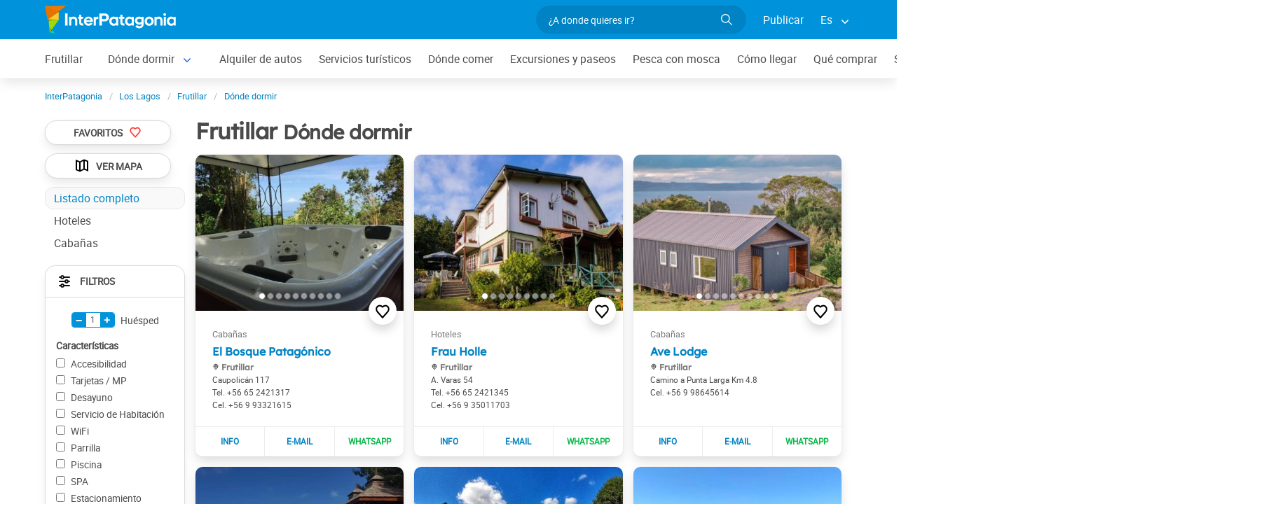

--- FILE ---
content_type: text/html; charset=utf-8
request_url: https://www.interpatagonia.com/frutillar/alojamientos.html
body_size: 11350
content:
 <!-- V.01 2025-10-21 --> <!DOCTYPE html> <html lang="es"> <head> <meta charset="UTF-8" /> <title>Hoteles en Frutillar, listados y precios de alojamiento en Frutillar, Chile</title> <meta name="description" content="Lista de 78 alojamientos en Frutillar, hoteles y cabañas, con pileta o que aceptan mascotas, precio de alojamiento en Frutillar con reservas online" /> <meta name="viewport" content="width=device-width, initial-scale=1" /> <link rel="shortcut icon" href="https://www.interpatagonia.com/favicon.ico" /> <meta name="date" content="Sunday, January 18, 2026 23:46:30" /> <link rel="alternate" hreflang="es" href="https://www.interpatagonia.com/frutillar/alojamientos.html" /> <link rel="alternate" hreflang="en" href="https://www.interpatagonia.com/frutillar/alojamientos_i.html" /> <link rel="alternate" media="only screen and (max-width: 640px)" href="https://www.interpatagonia.com/frutillar/alojamientos.html" /> <meta property="og:title" content="Hoteles en Frutillar, listados y precios de alojamiento en Frutillar, Chile" /> <meta property="og:url" content="https://www.interpatagonia.com/frutillar/alojamientos.html" /> <meta property="og:image" content="https://www.interpatagonia.com/frutillar/imagenes/frutillar_fb.jpg" /> <meta property="og:site_name" content="InterPatagonia" /> <meta property="og:description" content="Lista de 78 alojamientos en Frutillar, hoteles y cabañas, con pileta o que aceptan mascotas, precio de alojamiento en Frutillar con reservas online" /> <link rel="stylesheet" href="/css5_desk_ciudad_listados_36.css" /> <meta name="referrer" content="strict-origin-when-cross-origin"> <meta property="fb:pages" content="230522035067"> <!-- Google Tag Manager --> <script>(function(w,d,s,l,i){w[l]=w[l]||[];w[l].push({'gtm.start': new Date().getTime(),event:'gtm.js'});var f=d.getElementsByTagName(s)[0], j=d.createElement(s),dl=l!='dataLayer'?'&l='+l:'';j.async=true;j.src= 'https://www.googletagmanager.com/gtm.js?id='+i+dl;f.parentNode.insertBefore(j,f); })(window,document,'script','dataLayer','GTM-NDJ6MF4');</script> <!-- End Google Tag Manager --> <!-- Global site tag (gtag.js) - Google Analytics --> <script async src="https://www.googletagmanager.com/gtag/js?id=UA-127448-1"></script> <script> window.dataLayer = window.dataLayer || []; function gtag(){dataLayer.push(arguments);} gtag('js', new Date()); gtag('config', 'UA-127448-1'); </script> </head> <body itemscope itemtype="http://schema.org/WebPage"> <!-- Google Tag Manager (noscript) --> <noscript><iframe src="https://www.googletagmanager.com/ns.html?id=GTM-NDJ6MF4" height="0" width="0" style="display:none;visibility:hidden"></iframe></noscript> <!-- End Google Tag Manager (noscript) --> <!-- Navegacion principal - logo - buscador - idiomas --> <nav class="navbar is-primary" role="navigation" aria-label="main navigation"> <div class="container"> <div class="navbar-brand"> <a class="navbar-item" href="/"> <img src="/img5/svg/interpatagonia.svg" alt="InterPatagonia" width="187" height="40" /> </a> </div> <div class="navbar-menu"> <div class="navbar-end"> <div class="navbar-item"> <form id="all" autocomplete="off"> <span class="modal-close is-large" aria-label="close"></span> <p class="control has-icons-right"> <input class="input is-rounded" type="text" id="search" name="search" rel="e" placeholder="¿A donde quieres ir?" /> <span class="icon is-small is-right"> <img src="/img5/svg/search-w.svg" alt="Web" width="15" height="15" /> </span> </p> <p class="csj has-text-grey is-size-7">* Ingrese al menos 4 letras de su búsqueda</p> <div class="res"> <div class="mres"></div> </div> </form> </div> <a href="/publicar/" class="navbar-item"> Publicar </a> <div class="navbar-item has-dropdown is-hoverable"> <a class="navbar-link"> Es </a> <div class="navbar-dropdown"> <a href="/frutillar/alojamientos.html" class="navbar-item"> Espanol </a> <a href="/frutillar/alojamientos_i.html" class="navbar-item"> English </a> </div> </div> </div> </div> </div> </nav> <!-- Navegacion secundaria ciudad --> <nav class="navbar" role="navigation" aria-label="main navigation" id="navSec"> <div class="container"> <div class="navbar-brand"> <a role="button" class="navbar-burger burger" aria-label="menu" aria-expanded="false" data-target="navbarBasicExample"> <span aria-hidden="true"></span> <span aria-hidden="true"></span> <span aria-hidden="true"></span> </a> </div> <div class="navbar-menu"> <div class="navbar-start menu"> <a href="/frutillar/" class="navbar-item ">Frutillar</a> <div class="navbar-item a-dropdown is-hoverable"> <a href="/frutillar/alojamientos.html" class="navbar-item navbar-link">Dónde dormir</a> <div class="navbar-dropdown"> <a href="/frutillar/alojamientos.html" class="navbar-item activo">Listado completo</a> <a href="/frutillar/hoteles.html" class="navbar-item ">Hoteles</a> <a href="/frutillar/cabanas.html" class="navbar-item ">Cabañas</a> </div> </div> <a href="/frutillar/alquilerdeautos.html" class="navbar-item ">Alquiler de autos</a> <a href="/frutillar/serviciosturisticos.html" class="navbar-item ">Servicios turísticos</a> <a href="/frutillar/comidas.html" class="navbar-item ">Dónde comer</a> <a href="/frutillar/paseos.html" class="navbar-item ">Excursiones y paseos</a> <a href="/pesca/" class="navbar-item ">Pesca con mosca</a> <a href="/frutillar/comollegar.html" class="navbar-item ">Cómo llegar</a> <a href="/frutillar/compras.html" class="navbar-item ">Qué comprar</a> <a href="/frutillar/serviciosvarios.html" class="navbar-item ">Servicios varios</a> <div class="navbar-item a-dropdown is-hoverable"> <a href="/frutillar/fotos.html" class="navbar-item navbar-link">Galería de fotos</a> <div class="navbar-dropdown"> <a href="/frutillar/fotos.html" class="navbar-item ">Galería 1</a> <a href="/frutillar/fotos1.html" class="navbar-item ">Galería 2</a> </div> </div> <a href="/frutillar/historia.html" class="navbar-item ">Historia y leyendas</a> <div class="navbar-item has-dropdown is-hoverable"> <a class="navbar-link"> Más </a> <div class="navbar-dropdown vermas"></div> </div> </div> </div> </div> </nav> <div class="container"> <div class="bpxhrs c970 rotasuper" rel="382" data="/frutillar-e"></div> </div> <div class="container is-hidden-touch"> <!-- Breadcrumbs --> <nav class="breadcrumb" aria-label="breadcrumbs"> <ol class="breadcrumb" itemprop="breadcrumb" itemscope itemtype="http://schema.org/BreadcrumbList"> <li itemprop="itemListElement" itemscope="" itemtype="http://schema.org/ListItem"> <a href="/" itemprop="item" title="InterPatagonia"><span itemprop="name">InterPatagonia</span></a> <meta itemprop="url" content="/" /> <meta itemprop="position" content="1" /> </li> <li itemprop="itemListElement" itemscope="" itemtype="http://schema.org/ListItem"> <a href="/loslagos/" itemprop="item" title="Los Lagos"><span itemprop="name">Los Lagos</span></a> <meta itemprop="url" content="/loslagos/" /> <meta itemprop="position" content="2" /> </li> <li itemprop="itemListElement" itemscope="" itemtype="http://schema.org/ListItem"> <a href="/frutillar/" itemprop="item" title="Frutillar"><span itemprop="name">Frutillar</span></a> <meta itemprop="url" content="/frutillar/" /> <meta itemprop="position" content="3" /> </li> <li itemprop="itemListElement" itemscope itemtype="http://schema.org/ListItem"> <a href="/frutillar/alojamientos.html" itemprop="item" title="Dónde dormir"><span itemprop="name">Dónde dormir</span></a> <meta itemprop="url" content="/frutillar/alojamientos.html" /> <meta itemprop="position" content="4" /> </li> </ol> </nav> </div> <div class="container"> <div class="grid2"> <div class="sup"> <h1 class="is-size-3">Frutillar <small>Dónde dormir</small></h1> <div id="lblFiltro"><span class="resultados"></span><span></span></div> </div> <div class="central"> <div class="column mt-5 seo-content"> <h2 class="is-size-4 mb-3">Reserva Alojamiento en Frutillar</h2> <p>Descubre las mejores ofertas de alojamiento en Frutillar y encuentra una amplia variedad de alojamientos <a href="/frutillar/hoteles.html">Hoteles</a> y <a href="/frutillar/cabanas.html">Cabañas</a> para todos los gustos y presupuestos y toda la información necesaria para planificar tus vacaciones.</p> </div> <div class="gridcard miniaturas" id="fr" style="position: relative;"> <script type="application/ld+json"> { "@context": "https://schema.org", "@type": "Hotel", "name": "El Bosque Patagónico", "address": { "@type": "PostalAddress", "streetAddress": "Caupolicán 117", "addressLocality": "Frutillar", "addressRegion": "X Región", "addressCountry": "CL" }, "telephone": "+56652421317", "contactPoint": [ { "@type": "ContactPoint", "telephone": "+56993321615", "contactType": "Mobile" }, { "@type": "ContactPoint", "telephone": "+56993321615", "contactType": "WhatsApp", "url": "https://wa.me/+56993321615" } ], "geo": { "@type":"GeoCoordinates", "latitude":-41.1273146590, "longitude":-73.0288374424 }, "image": "https://www.interpatagonia.com/plantillas/25591-04.jpg", "url":"https://www.interpatagonia.com/frutillar/cabanas-el-bosque-patagonico.html" } </script> <div class="card" id="c25591"> <div class="card-image is-relative "> <figure> <span class="cor" data-id="25591" data-reck="fav-25591-d"> <img src="/img5/svg/heart.svg" alt="Guardar" width="20" height="20" /> </span> <div class="swiffy-slider slider-item-show1 slider-item-ratio slider-item-ratio-4x3 slider-item-nogap slider-indicators-round slider-nav-loop-infinite" onmouseover="this.classList.add('slider-nav-visible')" onmouseleave="this.classList.remove('slider-nav-visible')"> <a href="/frutillar/cabanas-el-bosque-patagonico.html" target="_blank" class="slider-clickable-link" data-reck="fo-25591-d"></a> <ul class="slider-container"> <li><img src="/plantillas/25591-04.jpg" alt="El Bosque Patagónico" loading="lazy" /></li> <li><img data-src="25591-00" /></li> <li><img data-src="25591-01" /></li> <li><img data-src="25591-02" /></li> <li><img data-src="25591-03" /></li> <li><img data-src="25591-05" /></li> <li><img data-src="25591-08" /></li> <li><img data-src="25591-09" /></li> <li><img data-src="25591-06" /></li> <li><img data-src="25591-07" /></li> </ul> <button type="button" class="slider-nav"></button> <button type="button" class="slider-nav slider-nav-next"></button> <div class="slider-indicators"> <button class="active"></button> <button></button> <button></button> <button></button> <button></button> <button></button> <button></button> <button></button> <button></button> <button></button> </div> </div> </figure> </div> <div class="card-content" data-cat="Cabañas"> <h4 class="title is-size-6"> <a href="/frutillar/cabanas-el-bosque-patagonico.html" data-reck="na-25591-d" target="_blank"> El Bosque Patagónico </a> </h4> <div> <h5 class="is-size-7 has-text-grey icon-mapa"> Frutillar </h5> <p class="is-size-7"> Caupolicán 117 </p> <p class="is-size-7"> <span class="tel">+56 65 2421317</span><br> <span class="cel">+56 9 93321615</span> </p> </div> </div> <footer class="card-footer"> <a target="_blank" href="/frutillar/cabanas-el-bosque-patagonico.html" class="card-footer-item vrb i_e" data-position="top" data-reck="in-25591-d"> </a> <a class="card-footer-item mailb em i_e" id="e_25591" data-position="top" data-reck="em-25591-d"> </a> <a href="/rwnew?i=25591" data-id="25591" data-nom="El Bosque Patagónico" class="card-footer-item whatsapp" rel="nofollow" target="_blank" data-position="top" data-reck="wa-25591-d"> </a> </footer> </div> <script type="application/ld+json"> { "@context": "https://schema.org", "@type": "Hotel", "name": "Frau Holle", "address": { "@type": "PostalAddress", "streetAddress": "A. Varas 54", "addressLocality": "Frutillar", "addressRegion": "X Región", "addressCountry": "CL" }, "telephone": "+56652421345", "contactPoint": [ { "@type": "ContactPoint", "telephone": "+56935011703", "contactType": "Mobile" }, { "@type": "ContactPoint", "telephone": "+56935011703", "contactType": "WhatsApp", "url": "https://wa.me/+56935011703" } ], "geo": { "@type":"GeoCoordinates", "latitude":-41.1391032000, "longitude":-73.0271822000 }, "image": "https://www.interpatagonia.com/plantillas/3323-00.jpg", "url":"https://www.interpatagonia.com/frutillar/hotel-frau-holle.html" } </script> <div class="card" id="c3323"> <div class="card-image is-relative "> <figure> <span class="cor" data-id="3323" data-reck="fav-3323-d"> <img src="/img5/svg/heart.svg" alt="Guardar" width="20" height="20" /> </span> <div class="swiffy-slider slider-item-show1 slider-item-ratio slider-item-ratio-4x3 slider-item-nogap slider-indicators-round slider-nav-loop-infinite" onmouseover="this.classList.add('slider-nav-visible')" onmouseleave="this.classList.remove('slider-nav-visible')"> <a href="/frutillar/hotel-frau-holle.html" target="_blank" class="slider-clickable-link" data-reck="fo-3323-d"></a> <ul class="slider-container"> <li><img src="/plantillas/3323-00.jpg" alt="Frau Holle" loading="lazy" /></li> <li><img data-src="3323-01" /></li> <li><img data-src="3323-02" /></li> <li><img data-src="3323-03" /></li> <li><img data-src="3323-04" /></li> <li><img data-src="3323-05" /></li> <li><img data-src="3323-06" /></li> <li><img data-src="3323-07" /></li> <li><img data-src="3323-08" /></li> </ul> <button type="button" class="slider-nav"></button> <button type="button" class="slider-nav slider-nav-next"></button> <div class="slider-indicators"> <button class="active"></button> <button></button> <button></button> <button></button> <button></button> <button></button> <button></button> <button></button> <button></button> </div> </div> </figure> </div> <div class="card-content" data-cat="Hoteles"> <h4 class="title is-size-6"> <a href="/frutillar/hotel-frau-holle.html" data-reck="na-3323-d" target="_blank"> Frau Holle </a> </h4> <div> <h5 class="is-size-7 has-text-grey icon-mapa"> Frutillar </h5> <p class="is-size-7"> A. Varas 54 </p> <p class="is-size-7"> <span class="tel">+56 65 2421345</span><br> <span class="cel">+56 9 35011703</span> </p> </div> </div> <footer class="card-footer"> <a target="_blank" href="/frutillar/hotel-frau-holle.html" class="card-footer-item vrb i_e" data-position="top" data-reck="in-3323-d"> </a> <a class="card-footer-item mailb em i_e" id="e_3323" data-position="top" data-reck="em-3323-d"> </a> <a href="/rwnew?i=3323" data-id="3323" data-nom="Frau Holle" class="card-footer-item whatsapp" rel="nofollow" target="_blank" data-position="top" data-reck="wa-3323-d"> </a> </footer> </div> <script type="application/ld+json"> { "@context": "https://schema.org", "@type": "Hotel", "name": "Ave Lodge", "address": { "@type": "PostalAddress", "streetAddress": "Camino a Punta Larga Km 4.8", "addressLocality": "Frutillar", "addressRegion": "X Región", "addressCountry": "CL" }, "telephone": "+56998645614", "contactPoint": [ { "@type": "ContactPoint", "telephone": "+56998645614", "contactType": "WhatsApp", "url": "https://wa.me/+56998645614" } ], "geo": { "@type":"GeoCoordinates", "latitude":-41.1530953000, "longitude":-72.9770718000 }, "image": "https://www.interpatagonia.com/plantillas/36539-00.jpg", "url":"https://www.interpatagonia.com/frutillar/cabanas-ave-lodge.html" } </script> <div class="card" id="c36539"> <div class="card-image is-relative "> <figure> <span class="cor" data-id="36539" data-reck="fav-36539-d"> <img src="/img5/svg/heart.svg" alt="Guardar" width="20" height="20" /> </span> <div class="swiffy-slider slider-item-show1 slider-item-ratio slider-item-ratio-4x3 slider-item-nogap slider-indicators-round slider-nav-loop-infinite" onmouseover="this.classList.add('slider-nav-visible')" onmouseleave="this.classList.remove('slider-nav-visible')"> <a href="/frutillar/cabanas-ave-lodge.html" target="_blank" class="slider-clickable-link" data-reck="fo-36539-d"></a> <ul class="slider-container"> <li><img src="/plantillas/36539-00.jpg" alt="Ave Lodge" loading="lazy" /></li> <li><img data-src="36539-01" /></li> <li><img data-src="36539-02" /></li> <li><img data-src="36539-03" /></li> <li><img data-src="36539-04" /></li> <li><img data-src="36539-05" /></li> <li><img data-src="36539-06" /></li> <li><img data-src="36539-07" /></li> <li><img data-src="36539-08" /></li> <li><img data-src="36539-09" /></li> </ul> <button type="button" class="slider-nav"></button> <button type="button" class="slider-nav slider-nav-next"></button> <div class="slider-indicators"> <button class="active"></button> <button></button> <button></button> <button></button> <button></button> <button></button> <button></button> <button></button> <button></button> <button></button> </div> </div> </figure> </div> <div class="card-content" data-cat="Cabañas"> <h4 class="title is-size-6"> <a href="/frutillar/cabanas-ave-lodge.html" data-reck="na-36539-d" target="_blank"> Ave Lodge </a> </h4> <div> <h5 class="is-size-7 has-text-grey icon-mapa"> Frutillar </h5> <p class="is-size-7"> Camino a Punta Larga Km 4.8 </p> <p class="is-size-7"> <span class="cel">+56 9 98645614</span> </p> </div> </div> <footer class="card-footer"> <a target="_blank" href="/frutillar/cabanas-ave-lodge.html" class="card-footer-item vrb i_e" data-position="top" data-reck="in-36539-d"> </a> <a class="card-footer-item mailb em i_e" id="e_36539" data-position="top" data-reck="em-36539-d"> </a> <a href="/rwnew?i=36539" data-id="36539" data-nom="Ave Lodge" class="card-footer-item whatsapp" rel="nofollow" target="_blank" data-position="top" data-reck="wa-36539-d"> </a> </footer> </div> <script type="application/ld+json"> { "@context": "https://schema.org", "@type": "Hotel", "name": "Lomas del Lago", "address": { "@type": "PostalAddress", "streetAddress": "Camino Vecinal - Parcela 11", "addressLocality": "Frutillar", "addressRegion": "X Región", "addressCountry": "CL" }, "telephone": "+56652421714", "contactPoint": [ { "@type": "ContactPoint", "telephone": "+56946167716", "contactType": "Mobile" }, { "@type": "ContactPoint", "telephone": "+56946167716", "contactType": "WhatsApp", "url": "https://wa.me/+56946167716" } ], "geo": { "@type":"GeoCoordinates", "latitude":-41.1249656000, "longitude":-73.0429077000 }, "image": "https://www.interpatagonia.com/plantillas/5734-00.jpg", "url":"https://www.interpatagonia.com/frutillar/cabanas-lomas-del-lago.html" } </script> <div class="card" id="c5734"> <div class="card-image is-relative "> <figure> <span class="cor" data-id="5734" data-reck="fav-5734-d"> <img src="/img5/svg/heart.svg" alt="Guardar" width="20" height="20" /> </span> <div class="swiffy-slider slider-item-show1 slider-item-ratio slider-item-ratio-4x3 slider-item-nogap slider-indicators-round slider-nav-loop-infinite" onmouseover="this.classList.add('slider-nav-visible')" onmouseleave="this.classList.remove('slider-nav-visible')"> <a href="/frutillar/cabanas-lomas-del-lago.html" target="_blank" class="slider-clickable-link" data-reck="fo-5734-d"></a> <ul class="slider-container"> <li><img src="/plantillas/5734-00.jpg" alt="Lomas del Lago" loading="lazy" /></li> <li><img data-src="5734-01" /></li> <li><img data-src="5734-02" /></li> <li><img data-src="5734-03" /></li> <li><img data-src="5734-04" /></li> <li><img data-src="5734-05" /></li> <li><img data-src="5734-06" /></li> </ul> <button type="button" class="slider-nav"></button> <button type="button" class="slider-nav slider-nav-next"></button> <div class="slider-indicators"> <button class="active"></button> <button></button> <button></button> <button></button> <button></button> <button></button> <button></button> </div> </div> </figure> </div> <div class="card-content" data-cat="Cabañas"> <h4 class="title is-size-6"> <a href="/frutillar/cabanas-lomas-del-lago.html" data-reck="na-5734-d" target="_blank"> Lomas del Lago </a> </h4> <div> <h5 class="is-size-7 has-text-grey icon-mapa"> Frutillar </h5> <p class="is-size-7"> Camino Vecinal - Parcela 11 </p> <p class="is-size-7"> <span class="tel">+56 65 2421714</span><br> <span class="cel">+56 9 46167716</span> </p> </div> </div> <footer class="card-footer"> <a target="_blank" href="/frutillar/cabanas-lomas-del-lago.html" class="card-footer-item vrb i_e" data-position="top" data-reck="in-5734-d"> </a> <a class="card-footer-item mailb em i_e" id="e_5734" data-position="top" data-reck="em-5734-d"> </a> <a href="/rwnew?i=5734" data-id="5734" data-nom="Lomas del Lago" class="card-footer-item whatsapp" rel="nofollow" target="_blank" data-position="top" data-reck="wa-5734-d"> </a> </footer> </div> <script type="application/ld+json"> { "@context": "https://schema.org", "@type": "Hotel", "name": "Casa de la Oma", "address": { "@type": "PostalAddress", "streetAddress": "Cno. a Tegualda Km. 14", "addressLocality": "Frutillar", "addressRegion": "X Región", "addressCountry": "CL" }, "telephone": "+56652330022", "contactPoint": [ { "@type": "ContactPoint", "telephone": "+56998472623", "contactType": "Mobile" }, { "@type": "ContactPoint", "telephone": "+56998472623", "contactType": "WhatsApp", "url": "https://wa.me/+56998472623" } ], "geo": { "@type":"GeoCoordinates", "latitude":-41.1069446000, "longitude":-73.2222720000 }, "image": "https://www.interpatagonia.com/plantillas/25506-00.jpg", "url":"https://www.interpatagonia.com/frutillar/hotel-casa-de-la-oma.html" } </script> <div class="card" id="c25506"> <div class="card-image is-relative "> <figure> <span class="cor" data-id="25506" data-reck="fav-25506-d"> <img src="/img5/svg/heart.svg" alt="Guardar" width="20" height="20" /> </span> <div class="swiffy-slider slider-item-show1 slider-item-ratio slider-item-ratio-4x3 slider-item-nogap slider-indicators-round slider-nav-loop-infinite" onmouseover="this.classList.add('slider-nav-visible')" onmouseleave="this.classList.remove('slider-nav-visible')"> <a href="/frutillar/hotel-casa-de-la-oma.html" target="_blank" class="slider-clickable-link" data-reck="fo-25506-d"></a> <ul class="slider-container"> <li><img src="/plantillas/25506-00.jpg" alt="Casa de la Oma" loading="lazy" /></li> <li><img data-src="25506-01" /></li> <li><img data-src="25506-02" /></li> <li><img data-src="25506-03" /></li> <li><img data-src="25506-04" /></li> <li><img data-src="25506-05" /></li> <li><img data-src="25506-06" /></li> <li><img data-src="25506-07" /></li> </ul> <button type="button" class="slider-nav"></button> <button type="button" class="slider-nav slider-nav-next"></button> <div class="slider-indicators"> <button class="active"></button> <button></button> <button></button> <button></button> <button></button> <button></button> <button></button> <button></button> </div> </div> </figure> </div> <div class="card-content" data-cat="Hoteles Boutique"> <h4 class="title is-size-6"> <a href="/frutillar/hotel-casa-de-la-oma.html" data-reck="na-25506-d" target="_blank"> Casa de la Oma </a> </h4> <div> <h5 class="is-size-7 has-text-grey icon-mapa"> Frutillar </h5> <p class="is-size-7"> Cno. a Tegualda Km. 14 </p> <p class="is-size-7"> <span class="tel">+56 65 2330022</span><br> <span class="cel">+56 9 98472623</span> </p> </div> </div> <footer class="card-footer"> <a target="_blank" href="/frutillar/hotel-casa-de-la-oma.html" class="card-footer-item vrb i_e" data-position="top" data-reck="in-25506-d"> </a> <a class="card-footer-item mailb em i_e" id="e_25506" data-position="top" data-reck="em-25506-d"> </a> <a href="/rwnew?i=25506" data-id="25506" data-nom="Casa de la Oma" class="card-footer-item whatsapp" rel="nofollow" target="_blank" data-position="top" data-reck="wa-25506-d"> </a> </footer> </div> <script type="application/ld+json"> { "@context": "https://schema.org", "@type": "Hotel", "name": "Amadeus Hotel", "address": { "@type": "PostalAddress", "streetAddress": "Av. Philippi 65", "addressLocality": "Frutillar", "addressRegion": "X Región", "addressCountry": "CL" }, "telephone": "+56652421197", "contactPoint": [ { "@type": "ContactPoint", "telephone": "+56942358179", "contactType": "Mobile" }, { "@type": "ContactPoint", "telephone": "+56942358179", "contactType": "WhatsApp", "url": "https://wa.me/+56942358179" } ], "geo": { "@type":"GeoCoordinates", "latitude":-41.1272970000, "longitude":-73.0266722000 }, "image": "https://www.interpatagonia.com/plantillas/30823-00.jpg", "url":"https://www.interpatagonia.com/frutillar/hotel-amadeus.html" } </script> <div class="card" id="c30823"> <div class="card-image is-relative "> <figure> <span class="cor" data-id="30823" data-reck="fav-30823-d"> <img src="/img5/svg/heart.svg" alt="Guardar" width="20" height="20" /> </span> <div class="swiffy-slider slider-item-show1 slider-item-ratio slider-item-ratio-4x3 slider-item-nogap slider-indicators-round slider-nav-loop-infinite" onmouseover="this.classList.add('slider-nav-visible')" onmouseleave="this.classList.remove('slider-nav-visible')"> <a href="/frutillar/hotel-amadeus.html" target="_blank" class="slider-clickable-link" data-reck="fo-30823-d"></a> <ul class="slider-container"> <li><img src="/plantillas/30823-00.jpg" alt="Amadeus Hotel" loading="lazy" /></li> <li><img data-src="30823-01" /></li> <li><img data-src="30823-02" /></li> <li><img data-src="30823-03" /></li> <li><img data-src="30823-04" /></li> <li><img data-src="30823-05" /></li> <li><img data-src="30823-06" /></li> <li><img data-src="30823-07" /></li> <li><img data-src="30823-08" /></li> </ul> <button type="button" class="slider-nav"></button> <button type="button" class="slider-nav slider-nav-next"></button> <div class="slider-indicators"> <button class="active"></button> <button></button> <button></button> <button></button> <button></button> <button></button> <button></button> <button></button> <button></button> </div> </div> </figure> </div> <div class="card-content" data-cat="Hoteles"> <h4 class="title is-size-6"> <a href="/frutillar/hotel-amadeus.html" data-reck="na-30823-d" target="_blank"> Amadeus Hotel </a> </h4> <div> <h5 class="is-size-7 has-text-grey icon-mapa"> Frutillar </h5> <p class="is-size-7"> Av. Philippi 65 </p> <p class="is-size-7"> <span class="tel">+56 65 2421197</span><br> <span class="cel">+56 9 42358179</span> </p> </div> </div> <footer class="card-footer"> <a target="_blank" href="/frutillar/hotel-amadeus.html" class="card-footer-item vrb i_e" data-position="top" data-reck="in-30823-d"> </a> <a class="card-footer-item mailb em i_e" id="e_30823" data-position="top" data-reck="em-30823-d"> </a> <a href="/rwnew?i=30823" data-id="30823" data-nom="Amadeus Hotel" class="card-footer-item whatsapp" rel="nofollow" target="_blank" data-position="top" data-reck="wa-30823-d"> </a> </footer> </div> <script type="application/ld+json"> { "@context": "https://schema.org", "@type": "Hotel", "name": "Centro Vacacional Los Volcanes", "address": { "@type": "PostalAddress", "streetAddress": "Fundo El Ñadi Redondo - Parcela 14", "addressLocality": "Frutillar", "addressRegion": "X Región", "addressCountry": "CL" }, "telephone": "+56942329437", "contactPoint": [ { "@type": "ContactPoint", "telephone": "+56942329437", "contactType": "WhatsApp", "url": "https://wa.me/+56942329437" } ], "geo": { "@type":"GeoCoordinates", "latitude":-41.1260087000, "longitude":-73.0422903000 }, "image": "https://www.interpatagonia.com/plantillas/3361-00.jpg", "url":"https://www.interpatagonia.com/frutillar/cabanas-centro-vacacional-los-volcanes.html" } </script> <div class="card" id="c3361"> <div class="card-image is-relative "> <figure> <span class="cor" data-id="3361" data-reck="fav-3361-d"> <img src="/img5/svg/heart.svg" alt="Guardar" width="20" height="20" /> </span> <div class="swiffy-slider slider-item-show1 slider-item-ratio slider-item-ratio-4x3 slider-item-nogap slider-indicators-round slider-nav-loop-infinite" onmouseover="this.classList.add('slider-nav-visible')" onmouseleave="this.classList.remove('slider-nav-visible')"> <a href="/frutillar/cabanas-centro-vacacional-los-volcanes.html" target="_blank" class="slider-clickable-link" data-reck="fo-3361-d"></a> <ul class="slider-container"> <li><img src="/plantillas/3361-00.jpg" alt="Centro Vacacional Los Volcanes" loading="lazy" /></li> <li><img data-src="3361-01" /></li> <li><img data-src="3361-02" /></li> <li><img data-src="3361-03" /></li> <li><img data-src="3361-04" /></li> <li><img data-src="3361-05" /></li> <li><img data-src="3361-06" /></li> <li><img data-src="3361-07" /></li> </ul> <button type="button" class="slider-nav"></button> <button type="button" class="slider-nav slider-nav-next"></button> <div class="slider-indicators"> <button class="active"></button> <button></button> <button></button> <button></button> <button></button> <button></button> <button></button> <button></button> </div> </div> </figure> </div> <div class="card-content" data-cat="Cabañas"> <h4 class="title is-size-6"> <a href="/frutillar/cabanas-centro-vacacional-los-volcanes.html" data-reck="na-3361-d" target="_blank"> Centro Vacacional Los Volcanes </a> </h4> <div> <h5 class="is-size-7 has-text-grey icon-mapa"> Frutillar </h5> <p class="is-size-7"> Fundo El Ñadi Redondo - Parcela 14 </p> <p class="is-size-7"> <span class="cel">+56 9 42329437</span> </p> </div> </div> <footer class="card-footer"> <a target="_blank" href="/frutillar/cabanas-centro-vacacional-los-volcanes.html" class="card-footer-item vrb i_e" data-position="top" data-reck="in-3361-d"> </a> <a class="card-footer-item mailb em i_e" id="e_3361" data-position="top" data-reck="em-3361-d"> </a> <a href="/rwnew?i=3361" data-id="3361" data-nom="Centro Vacacional Los Volcanes" class="card-footer-item whatsapp" rel="nofollow" target="_blank" data-position="top" data-reck="wa-3361-d"> </a> </footer> </div> <script type="application/ld+json"> { "@context": "https://schema.org", "@type": "Hotel", "name": "Cipres Ecolodge", "address": { "@type": "PostalAddress", "streetAddress": "Camino a Punta Larga Km. 4", "addressLocality": "Frutillar", "addressRegion": "X Región", "addressCountry": "CL" }, "telephone": "+56952004035", "contactPoint": [ { "@type": "ContactPoint", "telephone": "+56952004035", "contactType": "WhatsApp", "url": "https://wa.me/+56952004035" } ], "geo": { "@type":"GeoCoordinates", "latitude":-41.1474522000, "longitude":-72.9988986000 }, "image": "https://www.interpatagonia.com/plantillas/9388-00.jpg", "url":"https://www.interpatagonia.com/frutillar/cabanas-cipres-ecolodge.html" } </script> <div class="card" id="c9388"> <div class="card-image is-relative "> <figure> <span class="cor" data-id="9388" data-reck="fav-9388-d"> <img src="/img5/svg/heart.svg" alt="Guardar" width="20" height="20" /> </span> <div class="swiffy-slider slider-item-show1 slider-item-ratio slider-item-ratio-4x3 slider-item-nogap slider-indicators-round slider-nav-loop-infinite" onmouseover="this.classList.add('slider-nav-visible')" onmouseleave="this.classList.remove('slider-nav-visible')"> <a href="/frutillar/cabanas-cipres-ecolodge.html" target="_blank" class="slider-clickable-link" data-reck="fo-9388-d"></a> <ul class="slider-container"> <li><img src="/plantillas/9388-00.jpg" alt="Cipres Ecolodge" loading="lazy" /></li> <li><img data-src="9388-01" /></li> <li><img data-src="9388-02" /></li> <li><img data-src="9388-03" /></li> <li><img data-src="9388-04" /></li> <li><img data-src="9388-05" /></li> <li><img data-src="9388-06" /></li> <li><img data-src="9388-07" /></li> <li><img data-src="9388-08" /></li> </ul> <button type="button" class="slider-nav"></button> <button type="button" class="slider-nav slider-nav-next"></button> <div class="slider-indicators"> <button class="active"></button> <button></button> <button></button> <button></button> <button></button> <button></button> <button></button> <button></button> <button></button> </div> </div> </figure> </div> <div class="card-content" data-cat="Cabañas"> <h4 class="title is-size-6"> <a href="/frutillar/cabanas-cipres-ecolodge.html" data-reck="na-9388-d" target="_blank"> Cipres Ecolodge </a> </h4> <div> <h5 class="is-size-7 has-text-grey icon-mapa"> Frutillar </h5> <p class="is-size-7"> Camino a Punta Larga Km. 4 </p> <p class="is-size-7"> <span class="cel">+56 9 52004035</span> </p> </div> </div> <footer class="card-footer"> <a target="_blank" href="/frutillar/cabanas-cipres-ecolodge.html" class="card-footer-item vrb i_e" data-position="top" data-reck="in-9388-d"> </a> <a class="card-footer-item mailb em i_e" id="e_9388" data-position="top" data-reck="em-9388-d"> </a> <a href="/rwnew?i=9388" data-id="9388" data-nom="Cipres Ecolodge" class="card-footer-item whatsapp" rel="nofollow" target="_blank" data-position="top" data-reck="wa-9388-d"> </a> </footer> </div> <script type="application/ld+json"> { "@context": "https://schema.org", "@type": "Hotel", "name": "Laguneclub", "address": { "@type": "PostalAddress", "streetAddress": "Kilometro 3 Camino a Los Bajos", "addressLocality": "Frutillar", "addressRegion": "X Región", "addressCountry": "CL" }, "telephone": "+56979094130", "contactPoint": [ { "@type": "ContactPoint", "telephone": "+56979094130", "contactType": "WhatsApp", "url": "https://wa.me/+56979094130" } ], "geo": { "@type":"GeoCoordinates", "latitude":-41.1173935000, "longitude":-73.0027494000 }, "image": "https://www.interpatagonia.com/plantillas/36537-00.jpg", "url":"https://www.interpatagonia.com/frutillar/hotel-laguneclub.html" } </script> <div class="card" id="c36537"> <div class="card-image is-relative "> <figure> <span class="cor" data-id="36537" data-reck="fav-36537-d"> <img src="/img5/svg/heart.svg" alt="Guardar" width="20" height="20" /> </span> <div class="swiffy-slider slider-item-show1 slider-item-ratio slider-item-ratio-4x3 slider-item-nogap slider-indicators-round slider-nav-loop-infinite" onmouseover="this.classList.add('slider-nav-visible')" onmouseleave="this.classList.remove('slider-nav-visible')"> <a href="/frutillar/hotel-laguneclub.html" target="_blank" class="slider-clickable-link" data-reck="fo-36537-d"></a> <ul class="slider-container"> <li><img src="/plantillas/36537-00.jpg" alt="Laguneclub" loading="lazy" /></li> <li><img data-src="36537-01" /></li> <li><img data-src="36537-02" /></li> <li><img data-src="36537-03" /></li> <li><img data-src="36537-04" /></li> <li><img data-src="36537-05" /></li> <li><img data-src="36537-06" /></li> <li><img data-src="36537-07" /></li> <li><img data-src="36537-08" /></li> <li><img data-src="36537-09" /></li> </ul> <button type="button" class="slider-nav"></button> <button type="button" class="slider-nav slider-nav-next"></button> <div class="slider-indicators"> <button class="active"></button> <button></button> <button></button> <button></button> <button></button> <button></button> <button></button> <button></button> <button></button> <button></button> </div> </div> </figure> </div> <div class="card-content" data-cat="Hoteles"> <h4 class="title is-size-6"> <a href="/frutillar/hotel-laguneclub.html" data-reck="na-36537-d" target="_blank"> Laguneclub </a> </h4> <div> <h5 class="is-size-7 has-text-grey icon-mapa"> Frutillar </h5> <p class="is-size-7"> Kilometro 3 Camino a Los Bajos </p> <p class="is-size-7"> <span class="cel">+56 9 79094130</span> </p> </div> </div> <footer class="card-footer"> <a target="_blank" href="/frutillar/hotel-laguneclub.html" class="card-footer-item vrb i_e" data-position="top" data-reck="in-36537-d"> </a> <a class="card-footer-item mailb em i_e" id="e_36537" data-position="top" data-reck="em-36537-d"> </a> <a href="/rwnew?i=36537" data-id="36537" data-nom="Laguneclub" class="card-footer-item whatsapp" rel="nofollow" target="_blank" data-position="top" data-reck="wa-36537-d"> </a> </footer> </div> <script type="application/ld+json"> { "@context": "https://schema.org", "@type": "Hotel", "name": "Yayi", "address": { "@type": "PostalAddress", "streetAddress": "Av. Vicente Pérez Rosales 570", "addressLocality": "Frutillar", "addressRegion": "X Región", "addressCountry": "CL" }, "telephone": "+56652421912", "contactPoint": [ { "@type": "ContactPoint", "telephone": "+56989054596", "contactType": "Mobile" }, { "@type": "ContactPoint", "telephone": "+56989054596", "contactType": "WhatsApp", "url": "https://wa.me/+56989054596" } ], "geo": { "@type":"GeoCoordinates", "latitude":-41.1340789000, "longitude":-73.0288162000 }, "image": "https://www.interpatagonia.com/plantillas/30861-00.jpg", "url":"https://www.interpatagonia.com/frutillar/cabanas-yayi.html" } </script> <div class="card" id="c30861"> <div class="card-image is-relative "> <figure> <span class="cor" data-id="30861" data-reck="fav-30861-d"> <img src="/img5/svg/heart.svg" alt="Guardar" width="20" height="20" /> </span> <div class="swiffy-slider slider-item-show1 slider-item-ratio slider-item-ratio-4x3 slider-item-nogap slider-indicators-round slider-nav-loop-infinite" onmouseover="this.classList.add('slider-nav-visible')" onmouseleave="this.classList.remove('slider-nav-visible')"> <a href="/frutillar/cabanas-yayi.html" target="_blank" class="slider-clickable-link" data-reck="fo-30861-d"></a> <ul class="slider-container"> <li><img src="/plantillas/30861-00.jpg" alt="Yayi" loading="lazy" /></li> <li><img data-src="30861-01" /></li> <li><img data-src="30861-02" /></li> <li><img data-src="30861-03" /></li> <li><img data-src="30861-04" /></li> <li><img data-src="30861-05" /></li> <li><img data-src="30861-06" /></li> </ul> <button type="button" class="slider-nav"></button> <button type="button" class="slider-nav slider-nav-next"></button> <div class="slider-indicators"> <button class="active"></button> <button></button> <button></button> <button></button> <button></button> <button></button> <button></button> </div> </div> </figure> </div> <div class="card-content" data-cat="Cabañas"> <h4 class="title is-size-6"> <a href="/frutillar/cabanas-yayi.html" data-reck="na-30861-d" target="_blank"> Yayi </a> </h4> <div> <h5 class="is-size-7 has-text-grey icon-mapa"> Frutillar </h5> <p class="is-size-7"> Av. Vicente Pérez Rosales 570 </p> <p class="is-size-7"> <span class="tel">+56 65 2421912</span><br> <span class="cel">+56 9 89054596</span> </p> </div> </div> <footer class="card-footer"> <a target="_blank" href="/frutillar/cabanas-yayi.html" class="card-footer-item vrb i_e" data-position="top" data-reck="in-30861-d"> </a> <a class="card-footer-item mailb em i_e" id="e_30861" data-position="top" data-reck="em-30861-d"> </a> <a href="/rwnew?i=30861" data-id="30861" data-nom="Yayi" class="card-footer-item whatsapp" rel="nofollow" target="_blank" data-position="top" data-reck="wa-30861-d"> </a> </footer> </div> <script type="application/ld+json"> { "@context": "https://schema.org", "@type": "Hotel", "name": "Anoka Apart Hotel Boutique", "address": { "@type": "PostalAddress", "streetAddress": "21 de mayo 130", "addressLocality": "Frutillar", "addressRegion": "X Región", "addressCountry": "CL" }, "telephone": "+56961010914", "contactPoint": [ { "@type": "ContactPoint", "telephone": "+56961010914", "contactType": "WhatsApp", "url": "https://wa.me/+56961010914" } ], "geo": { "@type":"GeoCoordinates", "latitude":-41.1423928000, "longitude":-73.0276662000 }, "image": "https://www.interpatagonia.com/plantillas/36538-00.jpg", "url":"https://www.interpatagonia.com/frutillar/aparthotel-anoka.html" } </script> <div class="card" id="c36538"> <div class="card-image is-relative "> <figure> <span class="cor" data-id="36538" data-reck="fav-36538-d"> <img src="/img5/svg/heart.svg" alt="Guardar" width="20" height="20" /> </span> <div class="swiffy-slider slider-item-show1 slider-item-ratio slider-item-ratio-4x3 slider-item-nogap slider-indicators-round slider-nav-loop-infinite" onmouseover="this.classList.add('slider-nav-visible')" onmouseleave="this.classList.remove('slider-nav-visible')"> <a href="/frutillar/aparthotel-anoka.html" target="_blank" class="slider-clickable-link" data-reck="fo-36538-d"></a> <ul class="slider-container"> <li><img src="/plantillas/36538-00.jpg" alt="Anoka Apart Hotel Boutique" loading="lazy" /></li> <li><img data-src="36538-01" /></li> <li><img data-src="36538-02" /></li> <li><img data-src="36538-03" /></li> <li><img data-src="36538-04" /></li> <li><img data-src="36538-05" /></li> <li><img data-src="36538-06" /></li> <li><img data-src="36538-07" /></li> <li><img data-src="36538-08" /></li> <li><img data-src="36538-09" /></li> </ul> <button type="button" class="slider-nav"></button> <button type="button" class="slider-nav slider-nav-next"></button> <div class="slider-indicators"> <button class="active"></button> <button></button> <button></button> <button></button> <button></button> <button></button> <button></button> <button></button> <button></button> <button></button> </div> </div> </figure> </div> <div class="card-content" data-cat="Apart Hoteles"> <h4 class="title is-size-6"> <a href="/frutillar/aparthotel-anoka.html" data-reck="na-36538-d" target="_blank"> Anoka Apart Hotel Boutique </a> </h4> <div> <h5 class="is-size-7 has-text-grey icon-mapa"> Frutillar </h5> <p class="is-size-7"> 21 de mayo 130 </p> <p class="is-size-7"> <span class="cel">+56 9 61010914</span> </p> </div> </div> <footer class="card-footer"> <a target="_blank" href="/frutillar/aparthotel-anoka.html" class="card-footer-item vrb i_e" data-position="top" data-reck="in-36538-d"> </a> <a class="card-footer-item mailb em i_e" id="e_36538" data-position="top" data-reck="em-36538-d"> </a> <a href="/rwnew?i=36538" data-id="36538" data-nom="Anoka Apart Hotel Boutique" class="card-footer-item whatsapp" rel="nofollow" target="_blank" data-position="top" data-reck="wa-36538-d"> </a> </footer> </div> <script type="application/ld+json"> { "@context": "https://schema.org", "@type": "Hotel", "name": "Playa Maqui", "address": { "@type": "PostalAddress", "streetAddress": "Camino a Los Bajos Km. 6", "addressLocality": "Frutillar", "addressRegion": "X Región", "addressCountry": "CL" }, "telephone": "+56652339166", "contactPoint": [ { "@type": "ContactPoint", "telephone": "+56995678446", "contactType": "Mobile" }, { "@type": "ContactPoint", "telephone": "+56995678446", "contactType": "WhatsApp", "url": "https://wa.me/+56995678446" } ], "geo": { "@type":"GeoCoordinates", "latitude":-41.0936355000, "longitude":-72.9847869000 }, "image": "https://www.interpatagonia.com/plantillas/9382-00.jpg", "url":"https://www.interpatagonia.com/frutillar/hosteria-playa-maqui.html" } </script> <div class="card" id="c9382"> <div class="card-image is-relative "> <figure> <span class="cor" data-id="9382" data-reck="fav-9382-d"> <img src="/img5/svg/heart.svg" alt="Guardar" width="20" height="20" /> </span> <div class="swiffy-slider slider-item-show1 slider-item-ratio slider-item-ratio-4x3 slider-item-nogap slider-indicators-round slider-nav-loop-infinite" onmouseover="this.classList.add('slider-nav-visible')" onmouseleave="this.classList.remove('slider-nav-visible')"> <a href="/frutillar/hosteria-playa-maqui.html" target="_blank" class="slider-clickable-link" data-reck="fo-9382-d"></a> <ul class="slider-container"> <li><img src="/plantillas/9382-00.jpg" alt="Playa Maqui" loading="lazy" /></li> <li><img data-src="9382-01" /></li> <li><img data-src="9382-02" /></li> <li><img data-src="9382-03" /></li> <li><img data-src="9382-04" /></li> <li><img data-src="9382-05" /></li> <li><img data-src="9382-06" /></li> <li><img data-src="9382-07" /></li> </ul> <button type="button" class="slider-nav"></button> <button type="button" class="slider-nav slider-nav-next"></button> <div class="slider-indicators"> <button class="active"></button> <button></button> <button></button> <button></button> <button></button> <button></button> <button></button> <button></button> </div> </div> </figure> </div> <div class="card-content" data-cat="Hoteles Boutique"> <h4 class="title is-size-6"> <a href="/frutillar/hosteria-playa-maqui.html" data-reck="na-9382-d" target="_blank"> Playa Maqui </a> </h4> <div> <h5 class="is-size-7 has-text-grey icon-mapa"> Frutillar </h5> <p class="is-size-7"> Camino a Los Bajos Km. 6 </p> <p class="is-size-7"> <span class="tel">+56 65 2339166</span><br> <span class="cel">+56 9 95678446</span> </p> </div> </div> <footer class="card-footer"> <a target="_blank" href="/frutillar/hosteria-playa-maqui.html" class="card-footer-item vrb i_e" data-position="top" data-reck="in-9382-d"> </a> <a class="card-footer-item mailb em i_e" id="e_9382" data-position="top" data-reck="em-9382-d"> </a> <a href="/rwnew?i=9382" data-id="9382" data-nom="Playa Maqui" class="card-footer-item whatsapp" rel="nofollow" target="_blank" data-position="top" data-reck="wa-9382-d"> </a> </footer> </div> <script type="application/ld+json"> { "@context": "https://schema.org", "@type": "Hotel", "name": "Ayacara", "address": { "@type": "PostalAddress", "streetAddress": "Phillippi 1215", "addressLocality": "Frutillar", "addressRegion": "X Región", "addressCountry": "CL" }, "telephone": "+56652421550", "contactPoint": [ { "@type": "ContactPoint", "telephone": "+56974989154", "contactType": "Mobile" }, { "@type": "ContactPoint", "telephone": "+56974989154", "contactType": "WhatsApp", "url": "https://wa.me/+56974989154" } ], "geo": { "@type":"GeoCoordinates", "latitude":-41.1410622000, "longitude":-73.0255032000 }, "image": "https://www.interpatagonia.com/plantillas/3319-00.jpg", "url":"https://www.interpatagonia.com/frutillar/hotel-ayacara.html" } </script> <div class="card" id="c3319"> <div class="card-image is-relative "> <figure> <span class="cor" data-id="3319" data-reck="fav-3319-d"> <img src="/img5/svg/heart.svg" alt="Guardar" width="20" height="20" /> </span> <div class="swiffy-slider slider-item-show1 slider-item-ratio slider-item-ratio-4x3 slider-item-nogap slider-indicators-round slider-nav-loop-infinite" onmouseover="this.classList.add('slider-nav-visible')" onmouseleave="this.classList.remove('slider-nav-visible')"> <a href="/frutillar/hotel-ayacara.html" target="_blank" class="slider-clickable-link" data-reck="fo-3319-d"></a> <ul class="slider-container"> <li><img src="/plantillas/3319-00.jpg" alt="Ayacara" loading="lazy" /></li> <li><img data-src="3319-01" /></li> <li><img data-src="3319-02" /></li> <li><img data-src="3319-03" /></li> <li><img data-src="3319-04" /></li> <li><img data-src="3319-05" /></li> <li><img data-src="3319-06" /></li> <li><img data-src="3319-07" /></li> <li><img data-src="3319-08" /></li> </ul> <button type="button" class="slider-nav"></button> <button type="button" class="slider-nav slider-nav-next"></button> <div class="slider-indicators"> <button class="active"></button> <button></button> <button></button> <button></button> <button></button> <button></button> <button></button> <button></button> <button></button> </div> </div> </figure> </div> <div class="card-content" data-cat="Hoteles Boutique"> <h4 class="title is-size-6"> <a href="/frutillar/hotel-ayacara.html" data-reck="na-3319-d" target="_blank"> Ayacara </a> </h4> <div> <h5 class="is-size-7 has-text-grey icon-mapa"> Frutillar </h5> <p class="is-size-7"> Phillippi 1215 </p> <p class="is-size-7"> <span class="tel">+56 65 2421550</span><br> <span class="cel">+56 9 74989154</span> </p> </div> </div> <footer class="card-footer"> <a target="_blank" href="/frutillar/hotel-ayacara.html" class="card-footer-item vrb i_e" data-position="top" data-reck="in-3319-d"> </a> <a class="card-footer-item mailb em i_e" id="e_3319" data-position="top" data-reck="em-3319-d"> </a> <a href="/rwnew?i=3319" data-id="3319" data-nom="Ayacara" class="card-footer-item whatsapp" rel="nofollow" target="_blank" data-position="top" data-reck="wa-3319-d"> </a> </footer> </div> <script type="application/ld+json"> { "@context": "https://schema.org", "@type": "Hotel", "name": "Antuquelen Lodge", "address": { "@type": "PostalAddress", "streetAddress": "Camino Punta Larga, km 12", "addressLocality": "Frutillar", "addressRegion": "X Región", "addressCountry": "CL" }, "telephone": "+56990924772", "contactPoint": [ { "@type": "ContactPoint", "telephone": "+56990924772", "contactType": "WhatsApp", "url": "https://wa.me/+56990924772" } ], "geo": { "@type":"GeoCoordinates", "latitude":-41.1876436000, "longitude":-73.0131776000 }, "image": "https://www.interpatagonia.com/plantillas/36541-00.jpg", "url":"https://www.interpatagonia.com/frutillar/cabanas-antuquelen-lodge.html" } </script> <div class="card" id="c36541"> <div class="card-image is-relative "> <figure> <span class="cor" data-id="36541" data-reck="fav-36541-d"> <img src="/img5/svg/heart.svg" alt="Guardar" width="20" height="20" /> </span> <div class="swiffy-slider slider-item-show1 slider-item-ratio slider-item-ratio-4x3 slider-item-nogap slider-indicators-round slider-nav-loop-infinite" onmouseover="this.classList.add('slider-nav-visible')" onmouseleave="this.classList.remove('slider-nav-visible')"> <a href="/frutillar/cabanas-antuquelen-lodge.html" target="_blank" class="slider-clickable-link" data-reck="fo-36541-d"></a> <ul class="slider-container"> <li><img src="/plantillas/36541-00.jpg" alt="Antuquelen Lodge" loading="lazy" /></li> <li><img data-src="36541-01" /></li> <li><img data-src="36541-02" /></li> <li><img data-src="36541-03" /></li> <li><img data-src="36541-04" /></li> <li><img data-src="36541-05" /></li> <li><img data-src="36541-06" /></li> <li><img data-src="36541-07" /></li> </ul> <button type="button" class="slider-nav"></button> <button type="button" class="slider-nav slider-nav-next"></button> <div class="slider-indicators"> <button class="active"></button> <button></button> <button></button> <button></button> <button></button> <button></button> <button></button> <button></button> </div> </div> </figure> </div> <div class="card-content" data-cat="Cabañas"> <h4 class="title is-size-6"> <a href="/frutillar/cabanas-antuquelen-lodge.html" data-reck="na-36541-d" target="_blank"> Antuquelen Lodge </a> </h4> <div> <h5 class="is-size-7 has-text-grey icon-mapa"> Frutillar </h5> <p class="is-size-7"> Camino Punta Larga, km 12 </p> <p class="is-size-7"> <span class="cel">+56 9 90924772</span> </p> </div> </div> <footer class="card-footer"> <a target="_blank" href="/frutillar/cabanas-antuquelen-lodge.html" class="card-footer-item vrb i_e" data-position="top" data-reck="in-36541-d"> </a> <a class="card-footer-item mailb em i_e" id="e_36541" data-position="top" data-reck="em-36541-d"> </a> <a href="/rwnew?i=36541" data-id="36541" data-nom="Antuquelen Lodge" class="card-footer-item whatsapp" rel="nofollow" target="_blank" data-position="top" data-reck="wa-36541-d"> </a> </footer> </div> <script type="application/ld+json"> { "@context": "https://schema.org", "@type": "Hotel", "name": "Elun", "address": { "@type": "PostalAddress", "streetAddress": "Camino a Punta Larga", "addressLocality": "Frutillar", "addressRegion": "X Región", "addressCountry": "CL" }, "telephone": "+56652420055", "contactPoint": [ { "@type": "ContactPoint", "telephone": "+56920936775", "contactType": "Mobile" }, { "@type": "ContactPoint", "telephone": "+56920936775", "contactType": "WhatsApp", "url": "https://wa.me/+56920936775" } ], "geo": { "@type":"GeoCoordinates", "latitude":-41.1460010000, "longitude":-73.0218260000 }, "image": "https://www.interpatagonia.com/plantillas/3322-00.jpg", "url":"https://www.interpatagonia.com/frutillar/hotel-elun.html" } </script> <div class="card" id="c3322"> <div class="card-image is-relative "> <figure> <span class="cor" data-id="3322" data-reck="fav-3322-d"> <img src="/img5/svg/heart.svg" alt="Guardar" width="20" height="20" /> </span> <div class="swiffy-slider slider-item-show1 slider-item-ratio slider-item-ratio-4x3 slider-item-nogap slider-indicators-round slider-nav-loop-infinite" onmouseover="this.classList.add('slider-nav-visible')" onmouseleave="this.classList.remove('slider-nav-visible')"> <a href="/frutillar/hotel-elun.html" target="_blank" class="slider-clickable-link" data-reck="fo-3322-d"></a> <ul class="slider-container"> <li><img src="/plantillas/3322-00.jpg" alt="Elun" loading="lazy" /></li> <li><img data-src="3322-01" /></li> <li><img data-src="3322-02" /></li> <li><img data-src="3322-03" /></li> <li><img data-src="3322-04" /></li> <li><img data-src="3322-05" /></li> <li><img data-src="3322-06" /></li> <li><img data-src="3322-07" /></li> <li><img data-src="3322-08" /></li> </ul> <button type="button" class="slider-nav"></button> <button type="button" class="slider-nav slider-nav-next"></button> <div class="slider-indicators"> <button class="active"></button> <button></button> <button></button> <button></button> <button></button> <button></button> <button></button> <button></button> <button></button> </div> </div> </figure> </div> <div class="card-content" data-cat="Hoteles"> <h4 class="title is-size-6"> <a href="/frutillar/hotel-elun.html" data-reck="na-3322-d" target="_blank"> Elun </a> </h4> <div> <h5 class="is-size-7 has-text-grey icon-mapa"> Frutillar </h5> <p class="is-size-7"> Camino a Punta Larga </p> <p class="is-size-7"> <span class="tel">+56 65 2420055</span><br> <span class="cel">+56 9 20936775</span> </p> </div> </div> <footer class="card-footer"> <a target="_blank" href="/frutillar/hotel-elun.html" class="card-footer-item vrb i_e" data-position="top" data-reck="in-3322-d"> </a> <a class="card-footer-item mailb em i_e" id="e_3322" data-position="top" data-reck="em-3322-d"> </a> <a href="/rwnew?i=3322" data-id="3322" data-nom="Elun" class="card-footer-item whatsapp" rel="nofollow" target="_blank" data-position="top" data-reck="wa-3322-d"> </a> </footer> </div> <script type="application/ld+json"> { "@context": "https://schema.org", "@type": "Hotel", "name": "Del Pescador", "address": { "@type": "PostalAddress", "streetAddress": "Bernardo Philippi 175", "addressLocality": "Frutillar", "addressRegion": "X Región", "addressCountry": "CL" }, "telephone": "+56652421641", "contactPoint": [ { "@type": "ContactPoint", "telephone": "+56989006255", "contactType": "Mobile" }, { "@type": "ContactPoint", "telephone": "+56989006255", "contactType": "WhatsApp", "url": "https://wa.me/+56989006255" } ], "geo": { "@type":"GeoCoordinates", "latitude":-41.1288871000, "longitude":-73.0274276000 }, "image": "https://www.interpatagonia.com/plantillas/23313-00.jpg", "url":"https://www.interpatagonia.com/frutillar/cabanas-del-pescador.html" } </script> <div class="card" id="c23313"> <div class="card-image is-relative "> <figure> <span class="cor" data-id="23313" data-reck="fav-23313-d"> <img src="/img5/svg/heart.svg" alt="Guardar" width="20" height="20" /> </span> <div class="swiffy-slider slider-item-show1 slider-item-ratio slider-item-ratio-4x3 slider-item-nogap slider-indicators-round slider-nav-loop-infinite" onmouseover="this.classList.add('slider-nav-visible')" onmouseleave="this.classList.remove('slider-nav-visible')"> <a href="/frutillar/cabanas-del-pescador.html" target="_blank" class="slider-clickable-link" data-reck="fo-23313-d"></a> <ul class="slider-container"> <li><img src="/plantillas/23313-00.jpg" alt="Del Pescador" loading="lazy" /></li> <li><img data-src="23313-01" /></li> <li><img data-src="23313-02" /></li> <li><img data-src="23313-03" /></li> <li><img data-src="23313-04" /></li> <li><img data-src="23313-05" /></li> <li><img data-src="23313-06" /></li> <li><img data-src="23313-07" /></li> </ul> <button type="button" class="slider-nav"></button> <button type="button" class="slider-nav slider-nav-next"></button> <div class="slider-indicators"> <button class="active"></button> <button></button> <button></button> <button></button> <button></button> <button></button> <button></button> <button></button> </div> </div> </figure> </div> <div class="card-content" data-cat="Cabañas"> <h4 class="title is-size-6"> <a href="/frutillar/cabanas-del-pescador.html" data-reck="na-23313-d" target="_blank"> Del Pescador </a> </h4> <div> <h5 class="is-size-7 has-text-grey icon-mapa"> Frutillar </h5> <p class="is-size-7"> Bernardo Philippi 175 </p> <p class="is-size-7"> <span class="tel">+56 65 2421641</span><br> <span class="cel">+56 9 89006255</span> </p> </div> </div> <footer class="card-footer"> <a target="_blank" href="/frutillar/cabanas-del-pescador.html" class="card-footer-item vrb i_e" data-position="top" data-reck="in-23313-d"> </a> <a class="card-footer-item mailb em i_e" id="e_23313" data-position="top" data-reck="em-23313-d"> </a> <a href="/rwnew?i=23313" data-id="23313" data-nom="Del Pescador" class="card-footer-item whatsapp" rel="nofollow" target="_blank" data-position="top" data-reck="wa-23313-d"> </a> </footer> </div> <script type="application/ld+json"> { "@context": "https://schema.org", "@type": "Hotel", "name": "El Maqui", "address": { "@type": "PostalAddress", "streetAddress": "Carlos Richter 24", "addressLocality": "Frutillar", "addressRegion": "X Región", "addressCountry": "CL" }, "telephone": "+56965704743", "contactPoint": [ { "@type": "ContactPoint", "telephone": "+56965704743", "contactType": "WhatsApp", "url": "https://wa.me/+56965704743" } ], "geo": { "@type":"GeoCoordinates", "latitude":-41.1286961000, "longitude":-73.0463877000 }, "image": "https://www.interpatagonia.com/plantillas/36540-00.jpg", "url":"https://www.interpatagonia.com/frutillar/cabanas-el-maqui.html" } </script> <div class="card" id="c36540"> <div class="card-image is-relative"> <figure> <div class="slider-item-ratio slider-item-ratio-4x3"> <ul class="slider-container"> <li><img src="/plantillas/36540-00.jpg" alt="El Maqui" loading="lazy" /></li> </ul> </div> </figure> </div> <div class="card-content" data-cat="Cabañas"> <h4 class="title is-size-6">El Maqui</h4> <div> <h5 class="is-size-7 has-text-grey icon-mapa"> Frutillar </h5> <p class="is-size-7"> Carlos Richter 24 </p> <p class="is-size-7"> </p> </div> </div> <footer class="card-footer"> <a target="_blank" href="/frutillar/cabanas-el-maqui.html" class="card-footer-item vrb i_e" data-position="top" data-reck="in-36540-d"> </a> </footer> </div> <script type="application/ld+json"> { "@context": "https://schema.org", "@type": "Hotel", "name": "El Estero", "address": { "@type": "PostalAddress", "streetAddress": "Las Piedras 60", "addressLocality": "Frutillar", "addressRegion": "X Región", "addressCountry": "CL" }, "telephone": "+56652421825", "contactPoint": [ { "@type": "ContactPoint", "telephone": "+56984007548", "contactType": "Mobile" }, { "@type": "ContactPoint", "telephone": "+56984007548", "contactType": "WhatsApp", "url": "https://wa.me/+56984007548" } ], "geo": { "@type":"GeoCoordinates", "latitude":-41.1383888000, "longitude":-73.0290438000 }, "image": "https://www.interpatagonia.com/plantillas/30865-00.jpg", "url":"https://www.interpatagonia.com/frutillar/hospedaje-el-estero.html" } </script> <div class="card" id="c30865"> <div class="card-image is-relative"> <figure> <div class="slider-item-ratio slider-item-ratio-4x3"> <ul class="slider-container"> <li><img src="/plantillas/30865-00.jpg" alt="El Estero" loading="lazy" /></li> </ul> </div> </figure> </div> <div class="card-content" data-cat="Hospedajes"> <h4 class="title is-size-6">El Estero</h4> <div> <h5 class="is-size-7 has-text-grey icon-mapa"> Frutillar </h5> <p class="is-size-7"> Las Piedras 60 </p> <p class="is-size-7"> <span class="tel">+56 65 2421825</span><br> </p> </div> </div> <footer class="card-footer"> <a target="_blank" href="/frutillar/hospedaje-el-estero.html" class="card-footer-item vrb i_e" data-position="top" data-reck="in-30865-d"> </a> </footer> </div> <script type="application/ld+json"> { "@context": "https://schema.org", "@type": "Hotel", "name": "Cuatro Estaciones", "address": { "@type": "PostalAddress", "streetAddress": "Camino Los Bajos Km 2", "addressLocality": "Frutillar", "addressRegion": "X Región", "addressCountry": "CL" }, "telephone": "+56996202465", "contactPoint": [ { "@type": "ContactPoint", "telephone": "+56996202465", "contactType": "WhatsApp", "url": "https://wa.me/+56996202465" } ], "geo": { "@type":"GeoCoordinates", "latitude":-41.1190520000, "longitude":-73.0129050000 }, "image": "https://www.interpatagonia.com/plantillas/30919-00.jpg", "url":"https://www.interpatagonia.com/frutillar/cabanas-cuatro-estaciones.html" } </script> <div class="card" id="c30919"> <div class="card-image is-relative"> <figure> <div class="slider-item-ratio slider-item-ratio-4x3"> <ul class="slider-container"> <li><img src="/plantillas/30919-00.jpg" alt="Cuatro Estaciones" loading="lazy" /></li> </ul> </div> </figure> </div> <div class="card-content" data-cat="Cabañas"> <h4 class="title is-size-6">Cuatro Estaciones</h4> <div> <h5 class="is-size-7 has-text-grey icon-mapa"> Frutillar </h5> <p class="is-size-7"> Camino Los Bajos Km 2 </p> <p class="is-size-7"> </p> </div> </div> <footer class="card-footer"> <a target="_blank" href="/frutillar/cabanas-cuatro-estaciones.html" class="card-footer-item vrb i_e" data-position="top" data-reck="in-30919-d"> </a> </footer> </div> <script type="application/ld+json"> { "@context": "https://schema.org", "@type": "Hotel", "name": "Hotel Boutique Frutillar", "address": { "@type": "PostalAddress", "streetAddress": "Vicente Pérez Rosales 673", "addressLocality": "Frutillar", "addressRegion": "X Región", "addressCountry": "CL" }, "telephone": "+56652421413", "contactPoint": [ { "@type": "ContactPoint", "telephone": "+569652421649", "contactType": "Mobile" } ], "geo": { "@type":"GeoCoordinates", "latitude":-41.1353800000, "longitude":-73.0288170000 }, "image": "https://www.interpatagonia.com/plantillas/22767-00.jpg", "url":"https://www.interpatagonia.com/frutillar/hotel-frutillar.html" } </script> <div class="card" id="c22767"> <div class="card-image is-relative"> <figure> <div class="slider-item-ratio slider-item-ratio-4x3"> <ul class="slider-container"> <li><img src="/plantillas/22767-00.jpg" alt="Hotel Boutique Frutillar" loading="lazy" /></li> </ul> </div> </figure> </div> <div class="card-content" data-cat="Hoteles"> <h4 class="title is-size-6">Hotel Boutique Frutillar</h4> <div> <h5 class="is-size-7 has-text-grey icon-mapa"> Frutillar </h5> <p class="is-size-7"> Vicente Pérez Rosales 673 </p> <p class="is-size-7"> <span class="tel">+56 65 2421413</span><br> </p> </div> </div> <footer class="card-footer"> <a target="_blank" href="/frutillar/hotel-frutillar.html" class="card-footer-item vrb i_e" data-position="top" data-reck="in-22767-d"> </a> </footer> </div> <script type="application/ld+json"> { "@context": "https://schema.org", "@type": "Hotel", "name": "Ruka Ayün - Casita Boutique ", "address": { "@type": "PostalAddress", "streetAddress": "Frutillar", "addressLocality": "Frutillar", "addressRegion": "X Región", "addressCountry": "CL" }, "telephone": "+56992330676", "contactPoint": [ { "@type": "ContactPoint", "telephone": "+56992330676", "contactType": "WhatsApp", "url": "https://wa.me/+56992330676" } ], "geo": { "@type":"GeoCoordinates", "latitude":-41.0835018761, "longitude":-72.9764485359 }, "image": "https://www.interpatagonia.com/plantillas/36917-00.jpg", "url":"https://www.interpatagonia.com/frutillar/cabanas-ruka-ayun-casita-boutique.html" } </script> <div class="card" id="c36917"> <div class="card-image is-relative"> <figure> <div class="slider-item-ratio slider-item-ratio-4x3"> <ul class="slider-container"> <li><img src="/plantillas/36917-00.jpg" alt="Ruka Ayün - Casita Boutique " loading="lazy" /></li> </ul> </div> </figure> </div> <div class="card-content" data-cat="Cabañas"> <h4 class="title is-size-6">Ruka Ayün - Casita Boutique </h4> <div> <h5 class="is-size-7 has-text-grey icon-mapa"> Frutillar </h5> <p class="is-size-7"> Frutillar </p> <p class="is-size-7"> </p> </div> </div> <footer class="card-footer"> <a target="_blank" href="/frutillar/cabanas-ruka-ayun-casita-boutique.html" class="card-footer-item vrb i_e" data-position="top" data-reck="in-36917-d"> </a> </footer> </div> <script type="application/ld+json"> { "@context": "https://schema.org", "@type": "Hotel", "name": "Mitchell", "address": { "@type": "PostalAddress", "streetAddress": "Cristino Winkler 173", "addressLocality": "Frutillar", "addressRegion": "X Región", "addressCountry": "CL" }, "telephone": "+56652421422", "geo": { "@type":"GeoCoordinates", "latitude":-41.1222225000, "longitude":-73.0577525000 }, "image": "https://www.interpatagonia.com/plantillas/30870-00.jpg", "url":"https://www.interpatagonia.com/frutillar/hospedaje-mitchell.html" } </script> <div class="card" id="c30870"> <div class="card-image is-relative"> <figure> <div class="slider-item-ratio slider-item-ratio-4x3"> <ul class="slider-container"> <li><img src="/plantillas/30870-00.jpg" alt="Mitchell" loading="lazy" /></li> </ul> </div> </figure> </div> <div class="card-content" data-cat="Hospedajes"> <h4 class="title is-size-6">Mitchell</h4> <div> <h5 class="is-size-7 has-text-grey icon-mapa"> Frutillar </h5> <p class="is-size-7"> Cristino Winkler 173 </p> <p class="is-size-7"> <span class="tel">+56 65 2421422</span><br> </p> </div> </div> <footer class="card-footer"> <a target="_blank" href="/frutillar/hospedaje-mitchell.html" class="card-footer-item vrb i_e" data-position="top" data-reck="in-30870-d"> </a> </footer> </div> <script type="application/ld+json"> { "@context": "https://schema.org", "@type": "Hotel", "name": "Ruta al Lago", "address": { "@type": "PostalAddress", "streetAddress": "Avenida Hechenleitner 820", "addressLocality": "Frutillar", "addressRegion": "X Región", "addressCountry": "CL" }, "telephone": "+56981805516", "contactPoint": [ { "@type": "ContactPoint", "telephone": "+56981805516", "contactType": "WhatsApp", "url": "https://wa.me/+56981805516" } ], "geo": { "@type":"GeoCoordinates", "latitude":-41.1303159000, "longitude":-73.0520526000 }, "image": "https://www.interpatagonia.com/plantillas/36545-00.jpg", "url":"https://www.interpatagonia.com/frutillar/cabanas-ruta-al-lago.html" } </script> <div class="card" id="c36545"> <div class="card-image is-relative"> <figure> <div class="slider-item-ratio slider-item-ratio-4x3"> <ul class="slider-container"> <li><img src="/plantillas/36545-00.jpg" alt="Ruta al Lago" loading="lazy" /></li> </ul> </div> </figure> </div> <div class="card-content" data-cat="Cabañas"> <h4 class="title is-size-6">Ruta al Lago</h4> <div> <h5 class="is-size-7 has-text-grey icon-mapa"> Frutillar </h5> <p class="is-size-7"> Avenida Hechenleitner 820 </p> <p class="is-size-7"> </p> </div> </div> <footer class="card-footer"> <a target="_blank" href="/frutillar/cabanas-ruta-al-lago.html" class="card-footer-item vrb i_e" data-position="top" data-reck="in-36545-d"> </a> </footer> </div> <script type="application/ld+json"> { "@context": "https://schema.org", "@type": "Hotel", "name": "El Arroyo", "address": { "@type": "PostalAddress", "streetAddress": "Philipi 989", "addressLocality": "Frutillar", "addressRegion": "X Región", "addressCountry": "CL" }, "telephone": "+56652421560", "contactPoint": [ { "@type": "ContactPoint", "telephone": "+56976951122", "contactType": "Mobile" }, { "@type": "ContactPoint", "telephone": "+56976951122", "contactType": "WhatsApp", "url": "https://wa.me/+56976951122" } ], "geo": { "@type":"GeoCoordinates", "latitude":-41.1383880000, "longitude":-73.0269470000 }, "image": "https://www.interpatagonia.com/plantillas/30914-00.jpg", "url":"https://www.interpatagonia.com/frutillar/hosteria-el-arroyo.html" } </script> <div class="card" id="c30914"> <div class="card-image is-relative"> <figure> <div class="slider-item-ratio slider-item-ratio-4x3"> <ul class="slider-container"> <li><img src="/plantillas/30914-00.jpg" alt="El Arroyo" loading="lazy" /></li> </ul> </div> </figure> </div> <div class="card-content" data-cat="Hosterías"> <h4 class="title is-size-6">El Arroyo</h4> <div> <h5 class="is-size-7 has-text-grey icon-mapa"> Frutillar </h5> <p class="is-size-7"> Philipi 989 </p> <p class="is-size-7"> <span class="tel">+56 65 2421560</span><br> </p> </div> </div> <footer class="card-footer"> <a target="_blank" href="/frutillar/hosteria-el-arroyo.html" class="card-footer-item vrb i_e" data-position="top" data-reck="in-30914-d"> </a> </footer> </div> <script type="application/ld+json"> { "@context": "https://schema.org", "@type": "Hotel", "name": "El Avellano", "address": { "@type": "PostalAddress", "streetAddress": "Av. Alemania Psjes. Los Maquis 401", "addressLocality": "Frutillar", "addressRegion": "X Región", "addressCountry": "CL" }, "telephone": "+56959639901", "contactPoint": [ { "@type": "ContactPoint", "telephone": "+56959639901", "contactType": "WhatsApp", "url": "https://wa.me/+56959639901" } ], "geo": { "@type":"GeoCoordinates", "latitude":-41.1373064000, "longitude":-73.0344249000 }, "image": "https://www.interpatagonia.com/plantillas/30852-00.jpg", "url":"https://www.interpatagonia.com/frutillar/cabanas-el-avellano.html" } </script> <div class="card" id="c30852"> <div class="card-image is-relative"> <figure> <div class="slider-item-ratio slider-item-ratio-4x3"> <ul class="slider-container"> <li><img src="/plantillas/30852-00.jpg" alt="El Avellano" loading="lazy" /></li> </ul> </div> </figure> </div> <div class="card-content" data-cat="Cabañas"> <h4 class="title is-size-6">El Avellano</h4> <div> <h5 class="is-size-7 has-text-grey icon-mapa"> Frutillar </h5> <p class="is-size-7"> Av. Alemania Psjes. Los Maquis 401 </p> <p class="is-size-7"> </p> </div> </div> <footer class="card-footer"> <a target="_blank" href="/frutillar/cabanas-el-avellano.html" class="card-footer-item vrb i_e" data-position="top" data-reck="in-30852-d"> </a> </footer> </div> <script type="application/ld+json"> { "@context": "https://schema.org", "@type": "Hotel", "name": "La Solar", "address": { "@type": "PostalAddress", "streetAddress": "Frutillar", "addressLocality": "Frutillar", "addressRegion": "X Región", "addressCountry": "CL" }, "telephone": "+56997581790", "contactPoint": [ { "@type": "ContactPoint", "telephone": "+56997581790", "contactType": "WhatsApp", "url": "https://wa.me/+56997581790" } ], "geo": { "@type":"GeoCoordinates", "latitude":-41.1373330000, "longitude":-73.0333621000 }, "image": "https://www.interpatagonia.com/plantillas/36542-00.jpg", "url":"https://www.interpatagonia.com/frutillar/cabanas-la-solar.html" } </script> <div class="card" id="c36542"> <div class="card-image is-relative"> <figure> <div class="slider-item-ratio slider-item-ratio-4x3"> <ul class="slider-container"> <li><img src="/plantillas/36542-00.jpg" alt="La Solar" loading="lazy" /></li> </ul> </div> </figure> </div> <div class="card-content" data-cat="Cabañas"> <h4 class="title is-size-6">La Solar</h4> <div> <h5 class="is-size-7 has-text-grey icon-mapa"> Frutillar </h5> <p class="is-size-7"> Frutillar </p> <p class="is-size-7"> </p> </div> </div> <footer class="card-footer"> <a target="_blank" href="/frutillar/cabanas-la-solar.html" class="card-footer-item vrb i_e" data-position="top" data-reck="in-36542-d"> </a> </footer> </div> <script type="application/ld+json"> { "@context": "https://schema.org", "@type": "Hotel", "name": "Visok", "address": { "@type": "PostalAddress", "streetAddress": "Cristino Winkler 360", "addressLocality": "Frutillar", "addressRegion": "X Región", "addressCountry": "CL" }, "telephone": "+56972655509", "contactPoint": [ { "@type": "ContactPoint", "telephone": "+56972655509", "contactType": "WhatsApp", "url": "https://wa.me/+56972655509" } ], "geo": { "@type":"GeoCoordinates", "latitude":-41.1247593416, "longitude":-73.0580468662 }, "image": "https://www.interpatagonia.com/plantillas/36544-00.jpg", "url":"https://www.interpatagonia.com/frutillar/hosteria-visok.html" } </script> <div class="card" id="c36544"> <div class="card-image is-relative"> <figure> <div class="slider-item-ratio slider-item-ratio-4x3"> <ul class="slider-container"> <li><img src="/plantillas/36544-00.jpg" alt="Visok" loading="lazy" /></li> </ul> </div> </figure> </div> <div class="card-content" data-cat="Hosterías"> <h4 class="title is-size-6">Visok</h4> <div> <h5 class="is-size-7 has-text-grey icon-mapa"> Frutillar </h5> <p class="is-size-7"> Cristino Winkler 360 </p> <p class="is-size-7"> </p> </div> </div> <footer class="card-footer"> <a target="_blank" href="/frutillar/hosteria-visok.html" class="card-footer-item vrb i_e" data-position="top" data-reck="in-36544-d"> </a> </footer> </div> <script type="application/ld+json"> { "@context": "https://schema.org", "@type": "Hotel", "name": "Playa Maqui", "address": { "@type": "PostalAddress", "streetAddress": "Km. 6. Camino a Los Bajos", "addressLocality": "Frutillar", "addressRegion": "X Región", "addressCountry": "CL" }, "telephone": "+56958532063", "contactPoint": [ { "@type": "ContactPoint", "telephone": "+56958532063", "contactType": "WhatsApp", "url": "https://wa.me/+56958532063" } ], "image": "https://www.interpatagonia.com/plantillas/30877-00.jpg", "url":"https://www.interpatagonia.com/frutillar/c30877.html" } </script> <div class="card" id="c30877"> <div class="card-image is-relative"> <figure> <div class="slider-item-ratio slider-item-ratio-4x3"> <ul class="slider-container"> <li><img src="/plantillas/30877-00.jpg" alt="Playa Maqui" loading="lazy" /></li> </ul> </div> </figure> </div> <div class="card-content" data-cat="Campings"> <h4 class="title is-size-6">Playa Maqui</h4> <div> <h5 class="is-size-7 has-text-grey icon-mapa"> Frutillar </h5> <p class="is-size-7"> Km. 6. Camino a Los Bajos </p> <p class="is-size-7"> </p> </div> </div> <footer class="card-footer"> <a target="_blank" href="/frutillar/c30877.html" class="card-footer-item vrb i_e" data-position="top" data-reck="in-30877-d"> </a> </footer> </div> <script type="application/ld+json"> { "@context": "https://schema.org", "@type": "Hotel", "name": "Entre Verdes", "address": { "@type": "PostalAddress", "streetAddress": "Pasaje Bremen 300", "addressLocality": "Frutillar", "addressRegion": "X Región", "addressCountry": "CL" }, "telephone": "+56652421090", "contactPoint": [ { "@type": "ContactPoint", "telephone": "+56998171880", "contactType": "Mobile" }, { "@type": "ContactPoint", "telephone": "+56998171880", "contactType": "WhatsApp", "url": "https://wa.me/+56998171880" } ], "geo": { "@type":"GeoCoordinates", "latitude":-41.1351826000, "longitude":-73.0318897000 }, "image": "https://www.interpatagonia.com/plantillas/26477-00.jpg", "url":"https://www.interpatagonia.com/frutillar/cabanas-entre-verdes.html" } </script> <div class="card" id="c26477"> <div class="card-image is-relative"> <figure> <div class="slider-item-ratio slider-item-ratio-4x3"> <ul class="slider-container"> <li><img src="/plantillas/26477-00.jpg" alt="Entre Verdes" loading="lazy" /></li> </ul> </div> </figure> </div> <div class="card-content" data-cat="Cabañas"> <h4 class="title is-size-6">Entre Verdes</h4> <div> <h5 class="is-size-7 has-text-grey icon-mapa"> Frutillar </h5> <p class="is-size-7"> Pasaje Bremen 300 </p> <p class="is-size-7"> <span class="tel">+56 65 2421090</span><br> </p> </div> </div> <footer class="card-footer"> <a target="_blank" href="/frutillar/cabanas-entre-verdes.html" class="card-footer-item vrb i_e" data-position="top" data-reck="in-26477-d"> </a> </footer> </div> <script type="application/ld+json"> { "@context": "https://schema.org", "@type": "Hotel", "name": "Terranim", "address": { "@type": "PostalAddress", "streetAddress": "Av. Alessandri 72", "addressLocality": "Frutillar", "addressRegion": "X Región", "addressCountry": "CL" }, "telephone": "+56994144916", "contactPoint": [ { "@type": "ContactPoint", "telephone": "+56994144916", "contactType": "WhatsApp", "url": "https://wa.me/+56994144916" } ], "geo": { "@type":"GeoCoordinates", "latitude":-41.1190666000, "longitude":-73.0560722000 }, "image": "https://www.interpatagonia.com/plantillas/30860-00.jpg", "url":"https://www.interpatagonia.com/frutillar/cabanas-terranim.html" } </script> <div class="card" id="c30860"> <div class="card-image is-relative"> <figure> <div class="slider-item-ratio slider-item-ratio-4x3"> <ul class="slider-container"> <li><img src="/plantillas/30860-00.jpg" alt="Terranim" loading="lazy" /></li> </ul> </div> </figure> </div> <div class="card-content" data-cat="Cabañas"> <h4 class="title is-size-6">Terranim</h4> <div> <h5 class="is-size-7 has-text-grey icon-mapa"> Frutillar </h5> <p class="is-size-7"> Av. Alessandri 72 </p> <p class="is-size-7"> </p> </div> </div> <footer class="card-footer"> <a target="_blank" href="/frutillar/cabanas-terranim.html" class="card-footer-item vrb i_e" data-position="top" data-reck="in-30860-d"> </a> </footer> </div> <script type="application/ld+json"> { "@context": "https://schema.org", "@type": "Hotel", "name": "Claro de Luna", "address": { "@type": "PostalAddress", "streetAddress": "Vicente Pérez Rosales 271", "addressLocality": "Frutillar", "addressRegion": "X Región", "addressCountry": "CL" }, "telephone": "+56977083709", "contactPoint": [ { "@type": "ContactPoint", "telephone": "+56977083709", "contactType": "WhatsApp", "url": "https://wa.me/+56977083709" } ], "geo": { "@type":"GeoCoordinates", "latitude":-41.1302603000, "longitude":-73.0286718000 }, "image": "https://www.interpatagonia.com/plantillas/36543-00.jpg", "url":"https://www.interpatagonia.com/frutillar/aparthotel-claro-de-luna.html" } </script> <div class="card" id="c36543"> <div class="card-image is-relative"> <figure> <div class="slider-item-ratio slider-item-ratio-4x3"> <ul class="slider-container"> <li><img src="/plantillas/36543-00.jpg" alt="Claro de Luna" loading="lazy" /></li> </ul> </div> </figure> </div> <div class="card-content" data-cat="Apart Hoteles"> <h4 class="title is-size-6">Claro de Luna</h4> <div> <h5 class="is-size-7 has-text-grey icon-mapa"> Frutillar </h5> <p class="is-size-7"> Vicente Pérez Rosales 271 </p> <p class="is-size-7"> </p> </div> </div> <footer class="card-footer"> <a target="_blank" href="/frutillar/aparthotel-claro-de-luna.html" class="card-footer-item vrb i_e" data-position="top" data-reck="in-36543-d"> </a> </footer> </div> <script type="application/ld+json"> { "@context": "https://schema.org", "@type": "Hotel", "name": "La Gruta", "address": { "@type": "PostalAddress", "streetAddress": "21 de mayo s/n", "addressLocality": "Frutillar", "addressRegion": "X Región", "addressCountry": "CL" }, "telephone": "+56976961237", "image": "https://www.interpatagonia.com/plantillas/30875-00.jpg", "url":"https://www.interpatagonia.com/frutillar/c30875.html" } </script> <div class="card" id="c30875"> <div class="card-image is-relative"> <figure> <div class="slider-item-ratio slider-item-ratio-4x3"> <ul class="slider-container"> <li><img src="/plantillas/30875-00.jpg" alt="La Gruta" loading="lazy" /></li> </ul> </div> </figure> </div> <div class="card-content" data-cat="Campings"> <h4 class="title is-size-6">La Gruta</h4> <div> <h5 class="is-size-7 has-text-grey icon-mapa"> Frutillar </h5> <p class="is-size-7"> 21 de mayo s/n </p> <p class="is-size-7"> </p> </div> </div> <footer class="card-footer"> <a target="_blank" href="/frutillar/c30875.html" class="card-footer-item vrb i_e" data-position="top" data-reck="in-30875-d"> </a> </footer> </div> <script type="application/ld+json"> { "@context": "https://schema.org", "@type": "Hotel", "name": "Winkler", "address": { "@type": "PostalAddress", "streetAddress": "Av. Philippi 1155", "addressLocality": "Frutillar", "addressRegion": "X Región", "addressCountry": "CL" }, "telephone": "+56652421388", "geo": { "@type":"GeoCoordinates", "latitude":-41.1404605000, "longitude":-73.0256391000 }, "image": "https://www.interpatagonia.com/plantillas/20924-00.jpg", "url":"https://www.interpatagonia.com/frutillar/hosteria-winkler.html" } </script> <div class="card" id="c20924"> <div class="card-image is-relative"> <figure> <div class="slider-item-ratio slider-item-ratio-4x3"> <ul class="slider-container"> <li><img src="/plantillas/20924-00.jpg" alt="Winkler" loading="lazy" /></li> </ul> </div> </figure> </div> <div class="card-content" data-cat="Hosterías"> <h4 class="title is-size-6">Winkler</h4> <div> <h5 class="is-size-7 has-text-grey icon-mapa"> Frutillar </h5> <p class="is-size-7"> Av. Philippi 1155 </p> <p class="is-size-7"> <span class="tel">+56 65 2421388</span><br> </p> </div> </div> <footer class="card-footer"> <a target="_blank" href="/frutillar/hosteria-winkler.html" class="card-footer-item vrb i_e" data-position="top" data-reck="in-20924-d"> </a> </footer> </div> <script type="application/ld+json"> { "@context": "https://schema.org", "@type": "Hotel", "name": "Cabañas del Teatro", "address": { "@type": "PostalAddress", "streetAddress": "Vicente Pérez Rosales 610", "addressLocality": "Frutillar", "addressRegion": "X Región", "addressCountry": "CL" }, "telephone": "+56942480059", "contactPoint": [ { "@type": "ContactPoint", "telephone": "+56942480059", "contactType": "WhatsApp", "url": "https://wa.me/+56942480059" } ], "geo": { "@type":"GeoCoordinates", "latitude":-41.1346090000, "longitude":-73.0287520000 }, "image": "https://www.interpatagonia.com/plantillas/28498-00.jpg", "url":"https://www.interpatagonia.com/frutillar/cabanas-del-teatro.html" } </script> <div class="card" id="c28498"> <div class="card-image is-relative"> <figure> <div class="slider-item-ratio slider-item-ratio-4x3"> <ul class="slider-container"> <li><img src="/plantillas/28498-00.jpg" alt="Cabañas del Teatro" loading="lazy" /></li> </ul> </div> </figure> </div> <div class="card-content" data-cat="Cabañas"> <h4 class="title is-size-6">Cabañas del Teatro</h4> <div> <h5 class="is-size-7 has-text-grey icon-mapa"> Frutillar </h5> <p class="is-size-7"> Vicente Pérez Rosales 610 </p> <p class="is-size-7"> </p> </div> </div> <footer class="card-footer"> <a target="_blank" href="/frutillar/cabanas-del-teatro.html" class="card-footer-item vrb i_e" data-position="top" data-reck="in-28498-d"> </a> </footer> </div> <script type="application/ld+json"> { "@context": "https://schema.org", "@type": "Hotel", "name": "Los Pajaritos", "address": { "@type": "PostalAddress", "streetAddress": "Los Chilcos 922", "addressLocality": "Frutillar", "addressRegion": "X Región", "addressCountry": "CL" }, "telephone": "+56941837962", "contactPoint": [ { "@type": "ContactPoint", "telephone": "+56941837962", "contactType": "WhatsApp", "url": "https://wa.me/+56941837962" } ], "geo": { "@type":"GeoCoordinates", "latitude":-41.1379924000, "longitude":-73.0334255000 }, "image": "https://www.interpatagonia.com/plantillas/36546-00.jpg", "url":"https://www.interpatagonia.com/frutillar/cabanas-los-pajaritos.html" } </script> <div class="card" id="c36546"> <div class="card-image is-relative"> <figure> <div class="slider-item-ratio slider-item-ratio-4x3"> <ul class="slider-container"> <li><img src="/plantillas/36546-00.jpg" alt="Los Pajaritos" loading="lazy" /></li> </ul> </div> </figure> </div> <div class="card-content" data-cat="Cabañas"> <h4 class="title is-size-6">Los Pajaritos</h4> <div> <h5 class="is-size-7 has-text-grey icon-mapa"> Frutillar </h5> <p class="is-size-7"> Los Chilcos 922 </p> <p class="is-size-7"> </p> </div> </div> <footer class="card-footer"> <a target="_blank" href="/frutillar/cabanas-los-pajaritos.html" class="card-footer-item vrb i_e" data-position="top" data-reck="in-36546-d"> </a> </footer> </div> </div> </div> <div class="izq"> <div class="izq-flotante"> <div> <span id="cor">Favoritos </span> </div> <div class="boton-mapa"> <a href="/frutillar/alojamientos-mapa.html"> <img src="/img5/svg/map.svg" alt="Ver Mapa" style="margin-right: 8px; height: 24px; width: 24px;" /> Ver Mapa </a> </div> <div class="boton-ver-filtro" id="btnVolverFiltros" style="display: none;"> <p><img src="/img5/svg/filter.svg" alt="Ver Mapa" style="margin-right: 8px; height: 24px; width: 24px;" />Ver filtros</p> </div> </div> <a href="/frutillar/alojamientos.html" class="navbar-item activo ">Listado completo</a> <a href="/frutillar/hoteles.html" class="navbar-item ">Hoteles</a> <a href="/frutillar/cabanas.html" class="navbar-item ">Cabañas</a> <div class="caja-filtros"> <div class="titulo-filtros"> <img src="/img5/svg/filter.svg" alt="Filtros" style="margin-right: 10px;" /> Filtros </div> <div class="caja-pax"> <div class="selector-pax"> <button type="button" class="btn-menos">−</button> <span class="cantidad">1</span> <button type="button" class="btn-mas">+</button> </div> <span id="label-pax">Huésped</span> <input type="hidden" name="PAX" id="PAX" value="1"> </div> <input type="hidden" name="zona_seleccionada" id="zona_seleccionada" value="0"> <p class="subtitulo-barra">Características</p> <p><label><input type="checkbox" name="filtros[]" value="16"> <span>Accesibilidad</span></label></p> <p><label><input type="checkbox" name="filtros[]" value="1"> <span>Tarjetas / MP</span></label></p> <p><label><input type="checkbox" name="filtros[]" value="14"> <span>Desayuno</span></label></p> <p><label><input type="checkbox" name="filtros[]" value="4"> <span>Servicio de Habitación</span></label></p> <p><label><input type="checkbox" name="filtros[]" value="6"> <span>WiFi</span></label></p> <p><label><input type="checkbox" name="filtros[]" value="7"> <span>Parrilla</span></label></p> <p><label><input type="checkbox" name="filtros[]" value="8"> <span>Piscina</span></label></p> <p><label><input type="checkbox" name="filtros[]" value="15"> <span>SPA</span></label></p> <p><label><input type="checkbox" name="filtros[]" value="9"> <span>Estacionamiento</span></label></p> <p><label><input type="checkbox" name="filtros[]" value="17"> <span>Admite Mascotas</span></label></p> <p><label><input type="checkbox" name="filtros[]" value="18"> <span>Gimnasio</span></label></p> <div class="boton-filtros"> <button type="button" id="btn-aplicar-filtros" data-reck="ot-interno-Frutillar-filtro-d"> Aplicar Filtros </button> </div> </div> </div> </div> </div> <!-- Pie de pagina --> <footer class="footer"> <div class="container"> <div class="columns"> <div class="column is-two-fifths"> <p class="is-size-4">Suscripción al newsletter</p> <form id="newsletter" name="newsletter" method="post" class="columns is-multiline"> <div class="column is-half"> <input type="hidden" name="msg" value="Muchas gracias por suscribirte a nuestro newsletter!&lt;br&gt;Pronto estaremos en contacto." /> <div> <label for="Nombrenews" class="label">Tu nombre y apellido</label> <div class="control has-icons-left"> <input name="Nombre" id="Nombrenews" type="text" class="input" placeholder="Tu nombre y apellido" required /> <span class="icon is-small is-left"> <img src="/img5/svg/user.svg" alt="Newsletter" width="15" height="15" /> </span> </div> </div> </div> <div class="column is-half"> <label for="Emailnews" class="label">Ingresa tu Email</label> <div class="control has-icons-left"> <input name="Email" id="Emailnews" type="email" class="input" placeholder="Ingresa tu Email" required /> <span class="icon is-small is-left"> <img src="/img5/svg/email.svg" alt="Newsletter" width="15" height="15" /> </span> </div> </div> <div class="column is-full"> <button class="button is-success">¡Suscríbete!</button> </div> </form> </div> <div class="column has-text-right"> <div class="buttons is-right"> <a href="https://www.facebook.com/interpatagonia" class="button social" target="_blank"> <span class="icon is-small"> <img src="/img5/svg/facebook.svg" alt="Facebook" width="20" /> </span> </a> <a href="https://twitter.com/interpatagonia" class="button social" target="_blank"> <span class="icon is-small"> <img src="/img5/svg/twitter.svg" alt="Twitter" width="20" /> </span> </a> <a href="https://www.instagram.com/interpatagonia/" class="button social" target="_blank"> <span class="icon is-small"> <img src="/img5/svg/instagram.svg" alt="Instagram" /> </span> </a> </div> <p><a href="https://interwa.com/la-empresa/" target="_blank">Quienes somos</a> - <a href="#modal-tyc" id="tyc">Términos y condiciones</a> - <a href="#modal-ctc" id="ctc">Contacto</a> - <a href="/publicar/">Publicar establecimiento</a></p> <p class="is-size-7"> Ratings and Reviews: &copy; TripAdvisor<br /> <a href="/">InterPatagonia</a> - Información Turística sobre <a href="/frutillar">Frutillar</a>, Patagonia, Chile: Dónde dormir<br /> </p> </div> </div> </div> </footer> <div class="bpxhrs c970 rotastick" rel="20" data="/frutillar-e"></div> <div class="brands"> <div class="container"> <small> Organiza tu viaje con: <a href="https://www.welcomeuruguay.com/" target="_blank" rel="noopener">welcomeuruguay.com</a> | <a href="https://www.welcomechile.com/" target="_blank" rel="noopener">welcomechile.com</a> </small> </div> </div> <!-- Modal Favoritos --> <div class="modal" id="selcor"> <div class="modal-background"></div> <div class="modal-content"> <div class="box"> <div class="tit">Favoritos en Frutillar<button class="close" onclick="closeAll()"></button></div> <form method="post" id="formsel" name="formsel" onsubmit="postEnviaf(event); return false;"> <input type="hidden" name="Dispositivo" id="Dispositivo" value="Escritorio"> <input type="hidden" name="Referencia" id="Referencia" value="Frutillar → Dónde dormir"> <input type="hidden" id="UrlReferencia" value="https://www.interpatagonia.com/frutillar/alojamientos.html"> <div id="items"></div> </form> </div> </div> <button class="modal-close is-large" aria-label="close"></button> </div> <!-- DIV para el overlay y loading --> <div id="loading-overlay"> <div class="progress-container"> <svg viewBox="0 0 50 50"> <circle class="base-line" cx="25" cy="25" r="18" fill="none" stroke-width="1"/> <circle class="base-line" cx="25" cy="25" r="22" fill="none" stroke-width="1"/> <circle class="path" cx="25" cy="25" r="20" fill="none" stroke-width="4"/> </svg> </div> </div> <!-- Modal envia success --> <div class="modal" id="success"> <div class="modal-background"></div> <div class="modal-content"> <div class="box" id="msj"></div> </div> <button class="modal-close is-large" aria-label="close"></button> </div> <!-- Modal terminos y condiciones --> <div class="modal" id="modal-tyc"> <div class="modal-background"></div> <div class="modal-card"> <header class="modal-card-head"> <p class="modal-card-title">Terminos y condiciones</p> <button class="delete" aria-label="close"></button> </header> <section class="modal-card-body"></section> <footer class="modal-card-foot"> <button class="button">Cerrar</button> </footer> </div> </div> <!-- Modal contacto --> <div class="modal" id="modal-ctc"> <div class="modal-background"></div> <div class="modal-card"> <header class="modal-card-head"> <p class="modal-card-title">Contacto</p> <button class="delete" aria-label="close"></button> </header> <section class="modal-card-body"></section> <footer class="modal-card-foot"> <small>* Recuerda completar tus datos correctamente para poder darte una respuesta.</small> </footer> </div> </div> <!-- Modal envio masivo --> <div class="modal" id="modal-masivo"> <div class="modal-background"></div> <div class="modal-content"> <div class="box"></div> </div> <button class="modal-close is-large" aria-label="close"></button> </div> <!-- Modal email clientes --> <div id="modalc" class="modal"> <div class="modal-content"> <div id="contacto"></div> </div> </div> <input type="hidden" id="idciudad_listado" value="17"> <input type="hidden" id="idopcion_listado" value="1"> <script language="JavaScript" type="text/JavaScript"> const Ttel="Ingresa tu número de <strong>Teléfono</strong>"; const Twap = "Ingresa tu número de <strong>WhatsApp</strong>"; const Idioma = "e"; const Ciudad = "Frutillar"; const idciudad = 17; const idopcion = 1; const Mensaje = "Tu mensaje se ha enviado con éxito!"; const ErrorMensaje = "Tu mensaje no puedo enviarse"; const Favoritos = " Favoritos"; const Paismin = "ar"; const Teliminado = "Eliminado de favoritos"; const es_mobile = "no"; const Huesped = "Huésped"; const Huespedes = "Huéspedes"; const idlistado_tipo = 1; const ESDEV = "produccion"; const idgrupo_servicio_especial = "0"; </script> <script src="/js5_desk_ciudad_listado_876.js"></script> <script> var _paq = window._paq = window._paq || []; _paq.push(['trackPageView']); _paq.push(['enableLinkTracking']); (function() { var u="//stats.interwa.com/"; _paq.push(['setTrackerUrl', u+'mtp']); _paq.push(['setSiteId', '2']); var d=document, g=d.createElement('script'), s=d.getElementsByTagName('script')[0]; g.async=true; g.src=u+'mtj'; s.parentNode.insertBefore(g,s); })(); </script> </body> </html> 